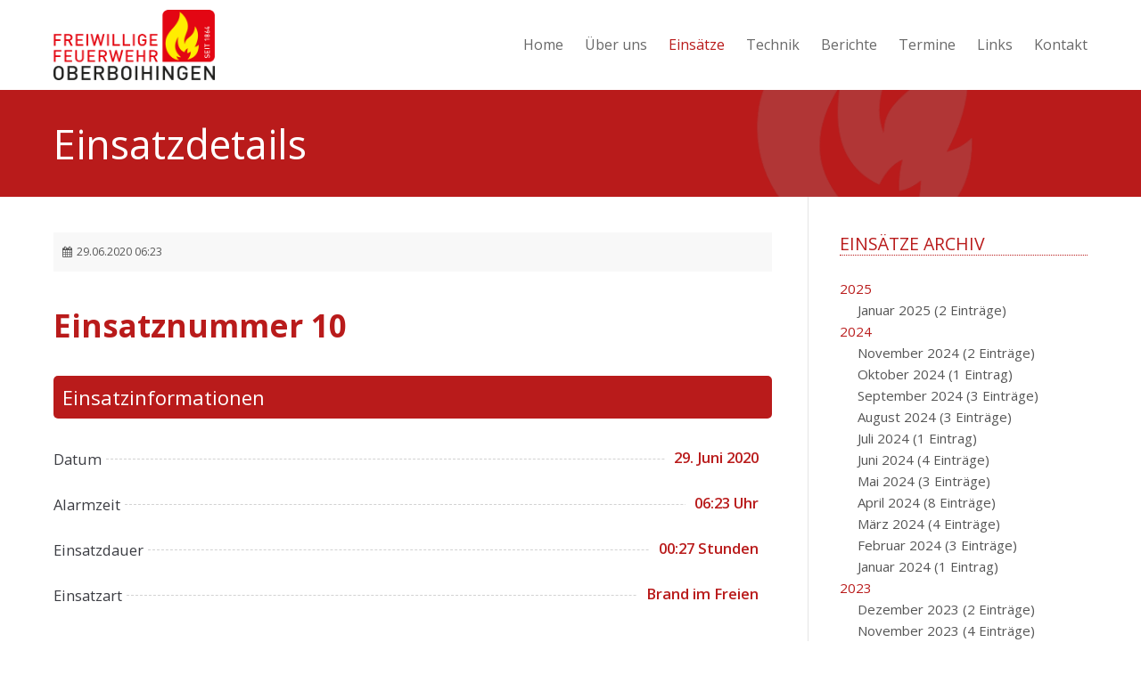

--- FILE ---
content_type: text/html; charset=UTF-8
request_url: https://www.feuerwehr-oberboihingen.de/einsaetze-reader/brand-970.html
body_size: 8605
content:
<!DOCTYPE html>
<html lang="de">
<head>
<meta charset="UTF-8">
<meta name="robots" content="index,follow">
<meta name="description" content="10">
<meta name="keywords" content="">
<meta name="generator" content="Contao Open Source CMS">
<meta name="viewport" content="height=device-height, width=device-width, initial-scale=1.0, minimum-scale=1.0, maximum-scale=1.0, user-scalable=no, target-densitydpi=device-dpi">
<title>Brand - Freiwillige Feuerwehr Oberboihingen</title>
<base href="https://www.feuerwehr-oberboihingen.de/">
<link rel="shortcut icon" href="files/cto_layout/img/favicon.ico" type="image/x-icon">
<link rel="apple-touch-icon" href="files/cto_layout/img/apple-touch-icon.png">
<link rel="stylesheet" href="assets/css/grid.css,colorbox.min.css,tablesorter.min.css,swipe.min.css-a7cfd66b.css"><link rel="stylesheet" type="text/css" media="screen" href="assets/css/font-awesome.min.css,swiper.min.css,jquery.mmenu.all.css,animate...-01f6be73.css">
<!-- for better page speed remove this lines (start)-->
<link rel="stylesheet" type="text/css" href="files/cto_layout/css/font-awesome.min.css">
<link rel="stylesheet" type="text/css" href="files/cto_layout/css/framework.css">
<link rel="stylesheet" type="text/css" href="files/cto_layout/css/customelements.css">
<link rel="stylesheet" type="text/css" href="files/cto_layout/css/customcatalog.css">
<link rel="stylesheet" type="text/css" href="files/cto_layout/css/styles.css">
<!-- for better page speed remove this lines (end)-->
<!-- pct_themer module (start)-->
<link id="layout_css" rel="stylesheet" title="theme_css_session" type="text/css" href="files/cto_layout/themedesigner/css/29_1639576326.css">
<!-- pct_themer module (end)-->
<link rel="stylesheet" type="text/css" href="files/cto_layout/css/customize.css">
<link rel="stylesheet" type="text/css" href="files/cto_layout/css/print.css" media="print">
<!-- custom scripts -->
<script src="files/cto_layout/scripts/customize.js"></script>
<script src="assets/js/jquery.min.js,colorbox.min.js,swipe.min.js-0cb9152a.js"></script><link rel="stylesheet" href="https://fonts.googleapis.com/css?family=Open+Sans:300,400,600,700%7CMontserrat">
</head>
<body class="mac chrome blink ch131 content_page sidebar right themedesigner_active themedesigner_hidden" itemscope itemtype="http://schema.org/WebPage">

<div class="body_top"><div id="offcanvas-top">
	<div class="offcanvas-top-inside">
		<!--
INSTRUCTIONS:
Create a hidden page with the following articles and fill that with your content.
Article alias: 
- offcanvas-col1
- offcanvas-col2
- offcanvas-col3
- offcanvas-col4
-->
<div class="autogrid_wrapper block">
<div class="autogrid one_fourth block"></div>
<div class="autogrid one_fourth block"></div>
<div class="autogrid one_fourth block"></div>
<div class="autogrid one_fourth block"></div>
</div>	</div>
</div></div>
<!--[if lt IE 9]><p id="chromeframe">You are using an outdated browser. <a href="http://browsehappy.com/">Upgrade your browser today</a> or <a href="http://www.google.com/chromeframe/?redirect=true">install Google Chrome Frame</a> to better experience this site.</p><![endif]-->
<div>


	<div id="contentwrapper">
		<div id="fix-wrapper">
		<div id="top-wrapper">
			
												<header id="header" class="header original" itemscope itemtype="http://schema.org/WPHeader">
						<div class="inside">
							
<div class="logo"><a href="./"></a></div>
<a id="nav-open-btn" title="Open mobile navigation">&nbsp;</a>
<!-- indexer::stop -->
<nav class="mod_navigation mainmenu block" itemscope itemtype="http://schema.org/SiteNavigationElement">

  
     
<ul class="vlist level_1">
        
    	
	
		
	    
    	
	<li class="mlist first ">
	 
			<a href="" title="Startseite" class="a-level_1 first"><span>Home</span></a>
					
          	</li>
	

	
         
    	
	
	<li class="float_left floatbox sibling"><ol class="inner">
		
	    
    	
	<li class="mlist float_left ">
	 
			<a href="ueber-uns.html" title="Über uns" class="a-level_1 float_left"><span>Über uns</span></a>
					
          	</li>
	
</ol></li>

	
         
    	
	
		
	    
    	
	<li class="mlist trail ">
	 
			<a href="einsaetze.html" title="Einsätze" class="a-level_1 trail"><span>Einsätze</span></a>
					
          	</li>
	

	
         
    	
	
		
	<li class="float_right floatbox sibling"><ol class="inner">
	    
    	
	<li class="mlist submenu float_right ">
	 
			<a href="technik.html" title="Technik" class="a-level_1 submenu float_right"><span>Technik</span></a>
					
             
<ul class="vlist level_2">
        
    	
	
		
	    
    	
	<li class="mlist first ">
	 
			<a href="feuerwehrhaus.html" title="Feuerwehrhaus" class="a-level_2 first"><span>Feuerwehrhaus</span></a>
					
          	</li>
	

	
         
    	
	
		
	    
    	
	<li class="mlist submenu ">
	 
			<a href="fahrzeuge.html" title="Fahrzeuge" class="a-level_2 submenu"><span>Fahrzeuge</span></a>
					
             
<ul class="vlist level_3">
        
    	
	
		
	    
    	
	<li class="mlist first ">
	 
			<a href="mtw.html" title="MTW" class="a-level_3 first"><span>MTW</span></a>
					
          	</li>
	

	
         
    	
	
		
	    
    	
	<li class="mlist ">
	 
			<a href="hlf.html" title="HLF" class="a-level_3"><span>HLF</span></a>
					
          	</li>
	

	
         
    	
	
		
	    
    	
	<li class="mlist ">
	 
			<a href="lf.html" title="LF" class="a-level_3"><span>LF</span></a>
					
          	</li>
	

	
         
    	
	
		
	    
    	
	<li class="mlist last ">
	 
			<a href="gw.html" title="GW" class="a-level_3 last"><span>GW</span></a>
					
          	</li>
	

	
     </ul>	</li>
	

	
         
    	
	
		
	    
    	
	<li class="mlist submenu last ">
	 
			<a href="sonstiges.html" title="Sonstiges" class="a-level_2 submenu last"><span>Sonstiges</span></a>
					
             
<ul class="vlist level_3">
        
    	
	
		
	    
    	
	<li class="mlist first last ">
	 
			<a href="RC.html" title="RC" class="a-level_3 first last"><span>RC</span></a>
					
          	</li>
	

	
     </ul>	</li>
	

	
     </ul>	</li>
	

</ol></li>
	
         
    	
	
		
	    
    	
	<li class="mlist ">
	 
			<a href="berichte.html" title="Berichte" class="a-level_1"><span>Berichte</span></a>
					
          	</li>
	

	
         
    	
	
		
	    
    	
	<li class="mlist ">
	 
			<a href="termine.html" title="Termine" class="a-level_1"><span>Termine</span></a>
					
          	</li>
	

	
         
    	
	
		
	    
    	
	<li class="mlist ">
	 
			<a href="links.html" title="Links" class="a-level_1"><span>Links</span></a>
					
          	</li>
	

	
         
    	
	
		
	    
    	
	<li class="mlist last ">
	 
			<a href="kontakt.html" title="Kontakt" class="a-level_1 last"><span>Kontakt</span></a>
					
          	</li>
	

	
     </ul>
</nav>
<!-- indexer::continue -->

<div class="smartmenu">
	<div class="smartmenu-trigger"><span class="line"></span></div>
</div>						<div class="clear"></div>
						</div>
					</header>
					<div class="clear"></div>
									</div>
		</div>

					<div id="slider">
				<div class="inside">
					


<div class="mod_article article_7860 block " id="article-7860" >

<div class="container">
  
      <script>
/* <![CDATA[ */

function oversize_55575() {
	
	var contentHeight_55575 = jQuery('.ce_bgimage_55575 .ce_bgimage-inside').height();
	var availableHeight = jQuery(window).height() - 100;
	
	if (contentHeight_55575 > availableHeight)
	{
		jQuery('.ce_bgimage_55575').addClass('oversize');

	} else {
		jQuery('.ce_bgimage_55575').removeClass('oversize');
	}
};	
	
jQuery(document).ready(function(){
	oversize_55575();
});

jQuery(window).on("resize", function(){ 
	oversize_55575();
});
/* ]]> */
</script>
<div class="ce_bgimage block ce_bgimage_55575 boxed-content img-as-bg bg-accent vertical_centered bg_center_center max_width_full" style=" height:120px;">
<div class="ce_bgimage-image" style="background-image: url(files/cto_layout/Feuerwehr_Oberboihingen/parallax-images/flamme-para.png);"></div>
	<div class="ce_bgimage-outer">
			<div class="ce_bgimage-inside contentwrap pt-xxs pb-xxs">
			<div class="ce_text_extented block align-left color-white font_no_serif font-size-l font-style-default lh-default font-weight-default mt-default mb-default mt-default-s mt-default-s"  style="">
	
<div  class="ce_textarea attribute textarea"><p>Einsatzdetails</p></div>
</div></div></div></div>  
  
</div>
</div>



				</div>
			</div>
		
									
<!-- indexer::stop -->
<div class="mod_breadcrumb block">

        
  <div class="mod_breadcrumb_inside">
<div class="pagetitle">Einsätze (reader)</div>
  <ul itemprop="breadcrumb" itemscope itemtype="http://schema.org/BreadcrumbList">
                <li class="first" itemscope itemtype="http://schema.org/ListItem" itemprop="itemListElement"><a href="./" title="Freiwillige Feuerwehr Oberboihingen" itemprop="item"><span itemprop="name">Feuerwehr Oberboihingen</span></a><meta itemprop="position" content="1"></li>
                        <li itemscope itemtype="http://schema.org/ListItem" itemprop="itemListElement"><a href="einsaetze.html" title="Einsätze" itemprop="item"><span itemprop="name">Einsätze</span></a><meta itemprop="position" content="2"></li>
                        <li class="active last" itemscope itemtype="http://schema.org/ListItem" itemprop="itemListElement">Einsätze (reader)</li>
            </ul>
</div>

</div>
<!-- indexer::continue -->
					
					<div id="wrapper">
				<div id="container">

											<section id="main" itemscope itemtype="http://schema.org/WebPageElement" itemprop="mainContentOfPage">
							<div class="inside">
								


<div class="mod_article article_7859 block " id="article-7859" >

<div class="container">
  
      
<div class="mod_newsreader block">

        
  
  <div class="newsreader blockfeatured pct-edit__tl_news-970_0" itemscope itemtype="http://schema.org/Article">


<div class="info"><div class="date" itemprop="datePublished">29.06.2020 06:23</div></div>

<div class="ce_text_extented fa-alph block align-left color-accent font_no_serif font-size-m font-style-default lh-default font-weight-default mt-default mb-xs mt-default-s mt-default-s"  style="">
	
<div  class="ce_textarea attribute textarea"><p>Einsatznummer 10</p></div>
</div>
<h3 class="ce_headline back-red">
  Einsatzinformationen</h3>
<div class="ce_einsatzdetails block mt-default mb-default mt-default-s mt-default-s" >
			
		<div class="item">
		<div class="item-inside">
						<div class="item-content">
				<h4>Datum</h4>
				<span class="price color-accent">29. Juni 2020</span>
			</div>
					</div>
	</div>
		<div class="item">
		<div class="item-inside">
						<div class="item-content">
				<h4>Alarmzeit</h4>
				<span class="price color-accent">06:23 Uhr</span>
			</div>
					</div>
	</div>
		<div class="item">
		<div class="item-inside">
						<div class="item-content">
				<h4>Einsatzdauer</h4>
				<span class="price color-accent">00:27 Stunden</span>
			</div>
					</div>
	</div>
		<div class="item">
		<div class="item-inside">
						<div class="item-content">
				<h4>Einsatzart</h4>
				<span class="price color-accent">Brand im Freien</span>
			</div>
					</div>
	</div>
			
</div>
<h3 class="ce_headline back-red mt-xs">
  Eingesetzte Feuerwehrkräfte und Fahrzeuge</h3>
<div class="ce_einsatzdetails block mt-default mb-default mt-default-s mt-default-s" >
			
		<div class="item">
		<div class="item-inside">
						<div class="item-content">
				<h4>Feuerwehr Oberboihingen</h4>
				<span class="price color-accent">11 Feuerwehrangehörige</span>
			</div>
			<div class="subline">LF 16/12, MTW</div>		</div>
	</div>
			
</div>
<h3 class="ce_headline back-red mt-xs">
  Einsatzbericht</h3>

<div class="ce_text block">

            <h3>Lage</h3>
      
  
      <p>Gemeldet war eine Rauchentwicklung an der Nürtinger Straße, im Bereich von Gebäude Nr. 15.</p>
<p>&nbsp;</p>  
  
  

</div>

<div class="ce_text block">

            <h3>Maßnahmen</h3>
      
  
      <p>Bei Eintreffen der Einsatzkräfte vor Ort war keinerlei Rauchentwicklung erkennbar. Es wurde die Umgebung der angegebenen Adresse zusätzlich erkundet. Hierbei konnten keine Anzeichen für ein Feuer oder eine Rauchentwicklung festgestellt werden.</p>
<p>Die Feuerwehr rückte ohne weitere Tätigkeit wieder ein.</p>
<p>&nbsp;</p>  
  
  

</div>

      <!-- indexer::stop -->
    <p class="back"><a href="javascript:history.go(-1)" title="Zurück">Zurück</a></p>
    <!-- indexer::continue -->
  
  

</div>
  
  
</div>
</div>



							</div>
						</section>
					
																
																		<aside id="right">
								<div class="inside">
									


<div class="mod_article article_7883 block " id="article-7883" >

<div class="container">
  
      
<!-- indexer::stop -->
<div class="mod_newsmenu block">

            <h1>Einsätze Archiv</h1>
      
  
      <ul class="level_1">
              <li class="year submenu">
                      <a href="einsaetze-liste.html?year=2025">2025</a>
                    <ul class="level_2">
                                          <li class="first last"><a href="einsaetze-liste.html?month=202501" title="Januar 2025 (2 Einträge)">Januar 2025 (2 Einträge)</a></li>
                                    </ul>
        </li>
              <li class="year submenu">
                      <a href="einsaetze-liste.html?year=2024">2024</a>
                    <ul class="level_2">
                                          <li class="first"><a href="einsaetze-liste.html?month=202411" title="November 2024 (2 Einträge)">November 2024 (2 Einträge)</a></li>
                                                        <li><a href="einsaetze-liste.html?month=202410" title="Oktober 2024 (1 Eintrag)">Oktober 2024 (1 Eintrag)</a></li>
                                                        <li><a href="einsaetze-liste.html?month=202409" title="September 2024 (3 Einträge)">September 2024 (3 Einträge)</a></li>
                                                        <li><a href="einsaetze-liste.html?month=202408" title="August 2024 (3 Einträge)">August 2024 (3 Einträge)</a></li>
                                                        <li><a href="einsaetze-liste.html?month=202407" title="Juli 2024 (1 Eintrag)">Juli 2024 (1 Eintrag)</a></li>
                                                        <li><a href="einsaetze-liste.html?month=202406" title="Juni 2024 (4 Einträge)">Juni 2024 (4 Einträge)</a></li>
                                                        <li><a href="einsaetze-liste.html?month=202405" title="Mai 2024 (3 Einträge)">Mai 2024 (3 Einträge)</a></li>
                                                        <li><a href="einsaetze-liste.html?month=202404" title="April 2024 (8 Einträge)">April 2024 (8 Einträge)</a></li>
                                                        <li><a href="einsaetze-liste.html?month=202403" title="März 2024 (4 Einträge)">März 2024 (4 Einträge)</a></li>
                                                        <li><a href="einsaetze-liste.html?month=202402" title="Februar 2024 (3 Einträge)">Februar 2024 (3 Einträge)</a></li>
                                                        <li class="last"><a href="einsaetze-liste.html?month=202401" title="Januar 2024 (1 Eintrag)">Januar 2024 (1 Eintrag)</a></li>
                                    </ul>
        </li>
              <li class="year submenu">
                      <a href="einsaetze-liste.html?year=2023">2023</a>
                    <ul class="level_2">
                                          <li class="first"><a href="einsaetze-liste.html?month=202312" title="Dezember 2023 (2 Einträge)">Dezember 2023 (2 Einträge)</a></li>
                                                        <li><a href="einsaetze-liste.html?month=202311" title="November 2023 (4 Einträge)">November 2023 (4 Einträge)</a></li>
                                                        <li><a href="einsaetze-liste.html?month=202310" title="Oktober 2023 (2 Einträge)">Oktober 2023 (2 Einträge)</a></li>
                                                        <li><a href="einsaetze-liste.html?month=202309" title="September 2023 (3 Einträge)">September 2023 (3 Einträge)</a></li>
                                                        <li><a href="einsaetze-liste.html?month=202308" title="August 2023 (5 Einträge)">August 2023 (5 Einträge)</a></li>
                                                        <li><a href="einsaetze-liste.html?month=202307" title="Juli 2023 (7 Einträge)">Juli 2023 (7 Einträge)</a></li>
                                                        <li><a href="einsaetze-liste.html?month=202306" title="Juni 2023 (2 Einträge)">Juni 2023 (2 Einträge)</a></li>
                                                        <li><a href="einsaetze-liste.html?month=202305" title="Mai 2023 (2 Einträge)">Mai 2023 (2 Einträge)</a></li>
                                                        <li><a href="einsaetze-liste.html?month=202304" title="April 2023 (1 Eintrag)">April 2023 (1 Eintrag)</a></li>
                                                        <li><a href="einsaetze-liste.html?month=202303" title="März 2023 (1 Eintrag)">März 2023 (1 Eintrag)</a></li>
                                                        <li><a href="einsaetze-liste.html?month=202302" title="Februar 2023 (2 Einträge)">Februar 2023 (2 Einträge)</a></li>
                                                        <li class="last"><a href="einsaetze-liste.html?month=202301" title="Januar 2023 (6 Einträge)">Januar 2023 (6 Einträge)</a></li>
                                    </ul>
        </li>
              <li class="year submenu">
                      <a href="einsaetze-liste.html?year=2022">2022</a>
                    <ul class="level_2">
                                          <li class="first"><a href="einsaetze-liste.html?month=202212" title="Dezember 2022 (2 Einträge)">Dezember 2022 (2 Einträge)</a></li>
                                                        <li><a href="einsaetze-liste.html?month=202211" title="November 2022 (8 Einträge)">November 2022 (8 Einträge)</a></li>
                                                        <li><a href="einsaetze-liste.html?month=202209" title="September 2022 (1 Eintrag)">September 2022 (1 Eintrag)</a></li>
                                                        <li><a href="einsaetze-liste.html?month=202208" title="August 2022 (5 Einträge)">August 2022 (5 Einträge)</a></li>
                                                        <li><a href="einsaetze-liste.html?month=202207" title="Juli 2022 (2 Einträge)">Juli 2022 (2 Einträge)</a></li>
                                                        <li><a href="einsaetze-liste.html?month=202206" title="Juni 2022 (4 Einträge)">Juni 2022 (4 Einträge)</a></li>
                                                        <li><a href="einsaetze-liste.html?month=202204" title="April 2022 (2 Einträge)">April 2022 (2 Einträge)</a></li>
                                                        <li><a href="einsaetze-liste.html?month=202203" title="März 2022 (2 Einträge)">März 2022 (2 Einträge)</a></li>
                                                        <li><a href="einsaetze-liste.html?month=202202" title="Februar 2022 (2 Einträge)">Februar 2022 (2 Einträge)</a></li>
                                                        <li class="last"><a href="einsaetze-liste.html?month=202201" title="Januar 2022 (2 Einträge)">Januar 2022 (2 Einträge)</a></li>
                                    </ul>
        </li>
              <li class="year submenu">
                      <a href="einsaetze-liste.html?year=2021">2021</a>
                    <ul class="level_2">
                                          <li class="first"><a href="einsaetze-liste.html?month=202112" title="Dezember 2021 (1 Eintrag)">Dezember 2021 (1 Eintrag)</a></li>
                                                        <li><a href="einsaetze-liste.html?month=202111" title="November 2021 (5 Einträge)">November 2021 (5 Einträge)</a></li>
                                                        <li><a href="einsaetze-liste.html?month=202110" title="Oktober 2021 (5 Einträge)">Oktober 2021 (5 Einträge)</a></li>
                                                        <li><a href="einsaetze-liste.html?month=202109" title="September 2021 (4 Einträge)">September 2021 (4 Einträge)</a></li>
                                                        <li><a href="einsaetze-liste.html?month=202108" title="August 2021 (1 Eintrag)">August 2021 (1 Eintrag)</a></li>
                                                        <li><a href="einsaetze-liste.html?month=202107" title="Juli 2021 (1 Eintrag)">Juli 2021 (1 Eintrag)</a></li>
                                                        <li><a href="einsaetze-liste.html?month=202106" title="Juni 2021 (9 Einträge)">Juni 2021 (9 Einträge)</a></li>
                                                        <li><a href="einsaetze-liste.html?month=202105" title="Mai 2021 (1 Eintrag)">Mai 2021 (1 Eintrag)</a></li>
                                                        <li><a href="einsaetze-liste.html?month=202104" title="April 2021 (2 Einträge)">April 2021 (2 Einträge)</a></li>
                                                        <li><a href="einsaetze-liste.html?month=202103" title="März 2021 (2 Einträge)">März 2021 (2 Einträge)</a></li>
                                                        <li><a href="einsaetze-liste.html?month=202102" title="Februar 2021 (3 Einträge)">Februar 2021 (3 Einträge)</a></li>
                                                        <li class="last"><a href="einsaetze-liste.html?month=202101" title="Januar 2021 (1 Eintrag)">Januar 2021 (1 Eintrag)</a></li>
                                    </ul>
        </li>
              <li class="year submenu">
                      <a href="einsaetze-liste.html?year=2020">2020</a>
                    <ul class="level_2">
                                          <li class="first"><a href="einsaetze-liste.html?month=202012" title="Dezember 2020 (3 Einträge)">Dezember 2020 (3 Einträge)</a></li>
                                                        <li><a href="einsaetze-liste.html?month=202011" title="November 2020 (1 Eintrag)">November 2020 (1 Eintrag)</a></li>
                                                        <li><a href="einsaetze-liste.html?month=202010" title="Oktober 2020 (3 Einträge)">Oktober 2020 (3 Einträge)</a></li>
                                                        <li><a href="einsaetze-liste.html?month=202009" title="September 2020 (1 Eintrag)">September 2020 (1 Eintrag)</a></li>
                                                        <li><a href="einsaetze-liste.html?month=202008" title="August 2020 (3 Einträge)">August 2020 (3 Einträge)</a></li>
                                                        <li><a href="einsaetze-liste.html?month=202006" title="Juni 2020 (2 Einträge)">Juni 2020 (2 Einträge)</a></li>
                                                        <li><a href="einsaetze-liste.html?month=202004" title="April 2020 (1 Eintrag)">April 2020 (1 Eintrag)</a></li>
                                                        <li><a href="einsaetze-liste.html?month=202002" title="Februar 2020 (5 Einträge)">Februar 2020 (5 Einträge)</a></li>
                                                        <li class="last"><a href="einsaetze-liste.html?month=202001" title="Januar 2020 (2 Einträge)">Januar 2020 (2 Einträge)</a></li>
                                    </ul>
        </li>
              <li class="year submenu">
                      <a href="einsaetze-liste.html?year=2019">2019</a>
                    <ul class="level_2">
                                          <li class="first"><a href="einsaetze-liste.html?month=201912" title="Dezember 2019 (4 Einträge)">Dezember 2019 (4 Einträge)</a></li>
                                                        <li><a href="einsaetze-liste.html?month=201911" title="November 2019 (1 Eintrag)">November 2019 (1 Eintrag)</a></li>
                                                        <li><a href="einsaetze-liste.html?month=201910" title="Oktober 2019 (1 Eintrag)">Oktober 2019 (1 Eintrag)</a></li>
                                                        <li><a href="einsaetze-liste.html?month=201909" title="September 2019 (3 Einträge)">September 2019 (3 Einträge)</a></li>
                                                        <li><a href="einsaetze-liste.html?month=201908" title="August 2019 (4 Einträge)">August 2019 (4 Einträge)</a></li>
                                                        <li><a href="einsaetze-liste.html?month=201907" title="Juli 2019 (3 Einträge)">Juli 2019 (3 Einträge)</a></li>
                                                        <li><a href="einsaetze-liste.html?month=201906" title="Juni 2019 (3 Einträge)">Juni 2019 (3 Einträge)</a></li>
                                                        <li><a href="einsaetze-liste.html?month=201904" title="April 2019 (2 Einträge)">April 2019 (2 Einträge)</a></li>
                                                        <li><a href="einsaetze-liste.html?month=201903" title="März 2019 (3 Einträge)">März 2019 (3 Einträge)</a></li>
                                                        <li class="last"><a href="einsaetze-liste.html?month=201901" title="Januar 2019 (2 Einträge)">Januar 2019 (2 Einträge)</a></li>
                                    </ul>
        </li>
              <li class="year submenu">
                      <a href="einsaetze-liste.html?year=2018">2018</a>
                    <ul class="level_2">
                                          <li class="first"><a href="einsaetze-liste.html?month=201812" title="Dezember 2018 (2 Einträge)">Dezember 2018 (2 Einträge)</a></li>
                                                        <li><a href="einsaetze-liste.html?month=201811" title="November 2018 (3 Einträge)">November 2018 (3 Einträge)</a></li>
                                                        <li><a href="einsaetze-liste.html?month=201810" title="Oktober 2018 (3 Einträge)">Oktober 2018 (3 Einträge)</a></li>
                                                        <li><a href="einsaetze-liste.html?month=201809" title="September 2018 (2 Einträge)">September 2018 (2 Einträge)</a></li>
                                                        <li><a href="einsaetze-liste.html?month=201807" title="Juli 2018 (2 Einträge)">Juli 2018 (2 Einträge)</a></li>
                                                        <li><a href="einsaetze-liste.html?month=201806" title="Juni 2018 (3 Einträge)">Juni 2018 (3 Einträge)</a></li>
                                                        <li><a href="einsaetze-liste.html?month=201805" title="Mai 2018 (2 Einträge)">Mai 2018 (2 Einträge)</a></li>
                                                        <li><a href="einsaetze-liste.html?month=201804" title="April 2018 (3 Einträge)">April 2018 (3 Einträge)</a></li>
                                                        <li><a href="einsaetze-liste.html?month=201802" title="Februar 2018 (5 Einträge)">Februar 2018 (5 Einträge)</a></li>
                                                        <li class="last"><a href="einsaetze-liste.html?month=201801" title="Januar 2018 (2 Einträge)">Januar 2018 (2 Einträge)</a></li>
                                    </ul>
        </li>
              <li class="year submenu">
                      <a href="einsaetze-liste.html?year=2017">2017</a>
                    <ul class="level_2">
                                          <li class="first"><a href="einsaetze-liste.html?month=201712" title="Dezember 2017 (2 Einträge)">Dezember 2017 (2 Einträge)</a></li>
                                                        <li><a href="einsaetze-liste.html?month=201711" title="November 2017 (2 Einträge)">November 2017 (2 Einträge)</a></li>
                                                        <li><a href="einsaetze-liste.html?month=201709" title="September 2017 (2 Einträge)">September 2017 (2 Einträge)</a></li>
                                                        <li><a href="einsaetze-liste.html?month=201707" title="Juli 2017 (2 Einträge)">Juli 2017 (2 Einträge)</a></li>
                                                        <li><a href="einsaetze-liste.html?month=201706" title="Juni 2017 (2 Einträge)">Juni 2017 (2 Einträge)</a></li>
                                                        <li><a href="einsaetze-liste.html?month=201705" title="Mai 2017 (2 Einträge)">Mai 2017 (2 Einträge)</a></li>
                                                        <li><a href="einsaetze-liste.html?month=201704" title="April 2017 (2 Einträge)">April 2017 (2 Einträge)</a></li>
                                                        <li><a href="einsaetze-liste.html?month=201703" title="März 2017 (1 Eintrag)">März 2017 (1 Eintrag)</a></li>
                                                        <li><a href="einsaetze-liste.html?month=201702" title="Februar 2017 (2 Einträge)">Februar 2017 (2 Einträge)</a></li>
                                                        <li class="last"><a href="einsaetze-liste.html?month=201701" title="Januar 2017 (4 Einträge)">Januar 2017 (4 Einträge)</a></li>
                                    </ul>
        </li>
              <li class="year submenu">
                      <a href="einsaetze-liste.html?year=2016">2016</a>
                    <ul class="level_2">
                                          <li class="first"><a href="einsaetze-liste.html?month=201611" title="November 2016 (1 Eintrag)">November 2016 (1 Eintrag)</a></li>
                                                        <li><a href="einsaetze-liste.html?month=201610" title="Oktober 2016 (2 Einträge)">Oktober 2016 (2 Einträge)</a></li>
                                                        <li><a href="einsaetze-liste.html?month=201609" title="September 2016 (3 Einträge)">September 2016 (3 Einträge)</a></li>
                                                        <li><a href="einsaetze-liste.html?month=201608" title="August 2016 (2 Einträge)">August 2016 (2 Einträge)</a></li>
                                                        <li><a href="einsaetze-liste.html?month=201607" title="Juli 2016 (2 Einträge)">Juli 2016 (2 Einträge)</a></li>
                                                        <li><a href="einsaetze-liste.html?month=201606" title="Juni 2016 (2 Einträge)">Juni 2016 (2 Einträge)</a></li>
                                                        <li><a href="einsaetze-liste.html?month=201605" title="Mai 2016 (3 Einträge)">Mai 2016 (3 Einträge)</a></li>
                                                        <li><a href="einsaetze-liste.html?month=201604" title="April 2016 (3 Einträge)">April 2016 (3 Einträge)</a></li>
                                                        <li><a href="einsaetze-liste.html?month=201603" title="März 2016 (1 Eintrag)">März 2016 (1 Eintrag)</a></li>
                                                        <li><a href="einsaetze-liste.html?month=201602" title="Februar 2016 (2 Einträge)">Februar 2016 (2 Einträge)</a></li>
                                                        <li class="last"><a href="einsaetze-liste.html?month=201601" title="Januar 2016 (1 Eintrag)">Januar 2016 (1 Eintrag)</a></li>
                                    </ul>
        </li>
              <li class="year submenu">
                      <a href="einsaetze-liste.html?year=2015">2015</a>
                    <ul class="level_2">
                                          <li class="first"><a href="einsaetze-liste.html?month=201512" title="Dezember 2015 (1 Eintrag)">Dezember 2015 (1 Eintrag)</a></li>
                                                        <li><a href="einsaetze-liste.html?month=201510" title="Oktober 2015 (5 Einträge)">Oktober 2015 (5 Einträge)</a></li>
                                                        <li><a href="einsaetze-liste.html?month=201509" title="September 2015 (2 Einträge)">September 2015 (2 Einträge)</a></li>
                                                        <li><a href="einsaetze-liste.html?month=201508" title="August 2015 (3 Einträge)">August 2015 (3 Einträge)</a></li>
                                                        <li><a href="einsaetze-liste.html?month=201507" title="Juli 2015 (1 Eintrag)">Juli 2015 (1 Eintrag)</a></li>
                                                        <li><a href="einsaetze-liste.html?month=201506" title="Juni 2015 (2 Einträge)">Juni 2015 (2 Einträge)</a></li>
                                                        <li><a href="einsaetze-liste.html?month=201505" title="Mai 2015 (1 Eintrag)">Mai 2015 (1 Eintrag)</a></li>
                                                        <li><a href="einsaetze-liste.html?month=201504" title="April 2015 (3 Einträge)">April 2015 (3 Einträge)</a></li>
                                                        <li><a href="einsaetze-liste.html?month=201503" title="März 2015 (3 Einträge)">März 2015 (3 Einträge)</a></li>
                                                        <li class="last"><a href="einsaetze-liste.html?month=201501" title="Januar 2015 (2 Einträge)">Januar 2015 (2 Einträge)</a></li>
                                    </ul>
        </li>
              <li class="year submenu">
                      <a href="einsaetze-liste.html?year=2014">2014</a>
                    <ul class="level_2">
                                          <li class="first"><a href="einsaetze-liste.html?month=201412" title="Dezember 2014 (3 Einträge)">Dezember 2014 (3 Einträge)</a></li>
                                                        <li><a href="einsaetze-liste.html?month=201411" title="November 2014 (3 Einträge)">November 2014 (3 Einträge)</a></li>
                                                        <li><a href="einsaetze-liste.html?month=201409" title="September 2014 (1 Eintrag)">September 2014 (1 Eintrag)</a></li>
                                                        <li><a href="einsaetze-liste.html?month=201408" title="August 2014 (2 Einträge)">August 2014 (2 Einträge)</a></li>
                                                        <li><a href="einsaetze-liste.html?month=201407" title="Juli 2014 (6 Einträge)">Juli 2014 (6 Einträge)</a></li>
                                                        <li><a href="einsaetze-liste.html?month=201406" title="Juni 2014 (6 Einträge)">Juni 2014 (6 Einträge)</a></li>
                                                        <li><a href="einsaetze-liste.html?month=201405" title="Mai 2014 (3 Einträge)">Mai 2014 (3 Einträge)</a></li>
                                                        <li><a href="einsaetze-liste.html?month=201404" title="April 2014 (2 Einträge)">April 2014 (2 Einträge)</a></li>
                                                        <li><a href="einsaetze-liste.html?month=201403" title="März 2014 (1 Eintrag)">März 2014 (1 Eintrag)</a></li>
                                                        <li class="last"><a href="einsaetze-liste.html?month=201401" title="Januar 2014 (1 Eintrag)">Januar 2014 (1 Eintrag)</a></li>
                                    </ul>
        </li>
          </ul>
  

</div>
<!-- indexer::continue -->
  
  
</div>
</div>



								</div>
							</aside>
											
				</div>
			</div>
		
									<footer id="footer" itemscope itemtype="http://schema.org/WPFooter">
					<div class="inside">
						
<div class="autogrid_wrapper block">
<div class="autogrid one_fourth footer-col1 block"><div class="ce_text block">

            <h4>Konatktdaten</h4>
      
  
      <p><strong>Freiwillige Feuerwehr Oberboihingen<br>Feuerwehrhaus</strong><br>Max-Eyth-Straße 2<br>72644 Oberboihingen</p>  
  
  

</div>
<div class="ce_iconbox block version3 xsmall mt-default mb-default mt-default-s mt-default-s">
	<div class="ce_iconbox_outside" style="">
		<div class="ce_iconbox_inside">
			
						
						
							<i class="fa-phone fa"></i>
						
						
						<div class="ce_iconbox_cwrapper">
									
							<div class="content"><p>+49 (0)7022 - 90 477 - 0</p></div>
						
						
						</div>
					</div>
	</div>
</div><div class="ce_iconbox block version3 xsmall mt-default mb-default mt-default-s mt-default-s">
	<div class="ce_iconbox_outside" style="">
		<div class="ce_iconbox_inside">
			
						
						
							<i class="fa-print fa"></i>
						
						
						<div class="ce_iconbox_cwrapper">
									
							<div class="content"><p>+49 (0)7022 - 90 477 - 22</p></div>
						
						
						</div>
					</div>
	</div>
</div><div class="ce_iconbox block version3 xsmall mt-default mb-default mt-default-s mt-default-s">
	<div class="ce_iconbox_outside" style="">
		<div class="ce_iconbox_inside">
			
						
						
							<i class="fa-envelope-o fa"></i>
						
						
						<div class="ce_iconbox_cwrapper">
									
							<div class="content"><p><a href="&#109;&#97;&#105;&#108;&#116;&#111;&#58;&#105;&#x6E;&#102;&#x6F;&#64;&#x66;&#101;&#x75;&#101;&#x72;&#119;&#x65;&#104;&#x72;&#45;&#x6F;&#98;&#x65;&#114;&#x62;&#111;&#x69;&#104;&#x69;&#110;&#x67;&#101;&#x6E;&#46;&#x64;&#101;" class="email">&#105;&#x6E;&#102;&#x6F;&#64;&#x66;&#101;&#x75;&#101;&#x72;&#119;&#x65;&#104;&#x72;&#45;&#x6F;&#98;&#x65;&#114;&#x62;&#111;&#x69;&#104;&#x69;&#110;&#x67;&#101;&#x6E;&#46;&#x64;&#101;</a></p></div>
						
						
						</div>
					</div>
	</div>
</div>  


</div>
<div class="autogrid one_fourth footer-col2 block"><div class="ce_text block">

            <h4>Postanschrift</h4>
      
  
      <p>Gemeinde Oberboihingen <br>Freiwillige Feuerwehr <br>Rathausgasse 3 <br>72644 Oberboihingen</p>  
  
  

</div>
  


</div>
<div class="autogrid one_fourth footer-col3 block"><div class="ce_text block">

            <h4>Quicklinks</h4>
      
  
      <ul>
<li><a href="termine.html">Termine</a></li>
<li><a href="berichte.html">Berichte</a></li>
<li><a href="einsaetze-ueberblick.html">Einsätze</a></li>
</ul>  
  
  

</div>
  


</div>
<div class="autogrid one_fourth footer-col4 block"><div class="ce_text block">

            <h4>Wissenswertes</h4>
      
  
      <ul>
<li><a href="mitglied-werden.html">Mitglied werden</a></li>
<li><a href="links.html">Links</a></li>
<li><a href="kontakt.html">Kontakt</a></li>
</ul>  
  
  

</div>
  


</div>
</div>						<a href="einsaetze-reader/brand-970.html#contentwrapper" class="totop"></a>
					</div>
				</footer>
					
									<div id="bottom">
					<div class="inside">
						
<div class="left">Copyright © 2026 Freiwillige Feuerwehr Oberboihingen</div>
<div class="right"> <a href="impressum.html" title="Impressum">Impressum</a> <a href="datenschutz.html" title="Datenschutz">Datenschutz</a>
</div>					</div>
				</div>
					
	</div>

</div>

<div class="body_bottom"><!-- indexer::stop -->
<div class="smartmenu-content">
	<div class="mod_navigation">
		<div class="smartmenu-scrollable">
			<div class="smartmenu-table">
				<ul class="vlist level_1">
   
<li class="mlist first "><a href="" title="Startseite" class="a-level_1 first">Home</a></li>
   
<li class="mlist float_left "><a href="ueber-uns.html" title="Über uns" class="a-level_1 float_left">Über uns</a></li>
   
<li class="mlist trail "><a href="einsaetze.html" title="Einsätze" class="a-level_1 trail">Einsätze</a></li>
   
<li class="mlist submenu float_right "><a href="technik.html" title="Technik" class="a-level_1 submenu float_right">Technik</a><span class="subitems_trigger"></span><ul class="vlist level_2">
   
<li class="mlist first "><a href="feuerwehrhaus.html" title="Feuerwehrhaus" class="a-level_2 first">Feuerwehrhaus</a></li>
   
<li class="mlist submenu "><a href="fahrzeuge.html" title="Fahrzeuge" class="a-level_2 submenu">Fahrzeuge</a><span class="subitems_trigger"></span><ul class="vlist level_3">
   
<li class="mlist first "><a href="mtw.html" title="MTW" class="a-level_3 first">MTW</a></li>
   
<li class="mlist "><a href="hlf.html" title="HLF" class="a-level_3">HLF</a></li>
   
<li class="mlist "><a href="lf.html" title="LF" class="a-level_3">LF</a></li>
   
<li class="mlist last "><a href="gw.html" title="GW" class="a-level_3 last">GW</a></li>
</ul>


</li>
   
<li class="mlist submenu last "><a href="sonstiges.html" title="Sonstiges" class="a-level_2 submenu last">Sonstiges</a><span class="subitems_trigger"></span><ul class="vlist level_3">
   
<li class="mlist first last "><a href="RC.html" title="RC" class="a-level_3 first last">RC</a></li>
</ul>


</li>
</ul>


</li>
   
<li class="mlist "><a href="berichte.html" title="Berichte" class="a-level_1">Berichte</a></li>
   
<li class="mlist "><a href="termine.html" title="Termine" class="a-level_1">Termine</a></li>
   
<li class="mlist "><a href="links.html" title="Links" class="a-level_1">Links</a></li>
   
<li class="mlist last "><a href="kontakt.html" title="Kontakt" class="a-level_1 last">Kontakt</a></li>
</ul>


			</div>
		</div>
		<div class="smartmenu-close"></div>
	</div>
</div>
<!-- indexer::continue -->

<!-- indexer::stop -->
<div id="backtotop">
  <ul>
    <li><a id="toTop" href="#" onClick="return false">Back to Top</a></li>
  </ul>
</div>
<!-- indexer::continue -->
<!-- indexer::stop -->
<nav class="mod_navigation block" id="mobnav" itemscope itemtype="http://schema.org/SiteNavigationElement">

  
  <ul class="vlist level_1">
  
<li class="mlist first  regular"><a href="" title="Startseite" class="a-level_1 first regular"><i class="first"></i>Home</a></li>
  
<li class="mlist float_left  regular"><a href="ueber-uns.html" title="Über uns" class="a-level_1 float_left regular"><i class="float_left"></i>Über uns</a></li>
  
<li class="mlist trail  regular"><a href="einsaetze.html" title="Einsätze" class="a-level_1 trail regular"><i class="trail"></i>Einsätze</a></li>
  
<li class="mlist submenu float_right  regular"><a href="technik.html" title="Technik" class="a-level_1 submenu float_right regular"><i class="submenu float_right"></i>Technik</a><ul class="vlist level_2">
  
<li class="mlist first  regular"><a href="feuerwehrhaus.html" title="Feuerwehrhaus" class="a-level_2 first regular"><i class="first"></i>Feuerwehrhaus</a></li>
  
<li class="mlist submenu  regular"><a href="fahrzeuge.html" title="Fahrzeuge" class="a-level_2 submenu regular"><i class="submenu"></i>Fahrzeuge</a><ul class="vlist level_3">
  
<li class="mlist first  regular"><a href="mtw.html" title="MTW" class="a-level_3 first regular"><i class="first"></i>MTW</a></li>
  
<li class="mlist  regular"><a href="hlf.html" title="HLF" class="a-level_3 regular"><i class=""></i>HLF</a></li>
  
<li class="mlist  regular"><a href="lf.html" title="LF" class="a-level_3 regular"><i class=""></i>LF</a></li>
  
<li class="mlist last  regular"><a href="gw.html" title="GW" class="a-level_3 last regular"><i class="last"></i>GW</a></li>
</ul>


</li>
  
<li class="mlist submenu last  regular"><a href="sonstiges.html" title="Sonstiges" class="a-level_2 submenu last regular"><i class="submenu last"></i>Sonstiges</a><ul class="vlist level_3">
  
<li class="mlist first last  regular"><a href="RC.html" title="RC" class="a-level_3 first last regular"><i class="first last"></i>RC</a></li>
</ul>


</li>
</ul>


</li>
  
<li class="mlist  regular"><a href="berichte.html" title="Berichte" class="a-level_1 regular"><i class=""></i>Berichte</a></li>
  
<li class="mlist  regular"><a href="termine.html" title="Termine" class="a-level_1 regular"><i class=""></i>Termine</a></li>
  
<li class="mlist  regular"><a href="links.html" title="Links" class="a-level_1 regular"><i class=""></i>Links</a></li>
  
<li class="mlist last  regular"><a href="kontakt.html" title="Kontakt" class="a-level_1 last regular"><i class="last"></i>Kontakt</a></li>
</ul>



</nav>
<!-- indexer::continue -->
</div>

<script>jQuery.noConflict();</script>

<script src="assets/jquery-ui/js/jquery-ui.min.js?v=1.13.2"></script>
<script>
  jQuery(function($) {
    $(document).accordion({
      // Put custom options here
      heightStyle: 'content',
      header: '.toggler',
      collapsible: true,
      create: function(event, ui) {
        ui.header.addClass('active');
        $('.toggler').attr('tabindex', 0);
      },
      activate: function(event, ui) {
        ui.newHeader.addClass('active');
        ui.oldHeader.removeClass('active');
        $('.toggler').attr('tabindex', 0);
      }
    });
  });
</script>
<script>
jQuery(document).ready(function()  {
    jQuery('a[data-lightbox]').map(function() 
    {
      jQuery(this).colorbox(
      {
        // Put custom options here
        loop: false,
        rel: jQuery(this).attr('data-lightbox'),
        maxWidth: '95%',
        maxHeight: '95%'
      });
   });

    jQuery(document).bind('cbox_complete', function(e)
    {
        if( jQuery.colorbox == undefined )
        {
          return;
        }
        var text = jQuery.colorbox.element().next('.caption').text();
        if( text )
        {
          var caption = jQuery('#cboxBottomLeft').append('<div id="cboxCaption">'+text+'</div>');
          jQuery('#colorbox').height( jQuery('#colorbox').height() + caption.height()  );
        }
    });
  });
</script>

<script>
// iframe lightbox
jQuery(document).ready(function()  
{
  jQuery('a[data-lightbox-iframe]').map(function() 
  {
    jQuery(this).colorbox(
    {
        iframe:true, 
        innerWidth:"80%", 
        innerHeight:"56%", 
        maxWidth:"95%",
        maxHeight:'95%',
    });
  });
});

// lightbox 50% 50%
jQuery(document).ready(function() 
{
  jQuery('.lightbox50-50 a, a.lightbox50-50').colorbox(
    {
      // Put custom options here
      loop: false,
      rel: jQuery(this).attr('data-lightbox'),
      width: '50%',
      height: '50%'
    });
});
// lightbox 60% 40%
jQuery(document).ready(function() 
{
  jQuery('.lightbox60-40 a, a.lightbox60-40').colorbox(
    {
      // Put custom options here
      loop: false,
      rel: jQuery(this).attr('data-lightbox'),
      width: '60%',
      height: '40%'
    });
});
// lightbox 960px 575px
jQuery(document).ready(function() 
{
  jQuery('.lightbox960 a, a.lightbox960').colorbox(
    {
      // Put custom options here
      loop: false,
      rel: jQuery(this).attr('data-lightbox'),
      width: '960px',
      height: '575px'
    });
});
</script>

<script src="assets/tablesorter/js/tablesorter.min.js?v=2.31.3.1"></script>
<script>
  jQuery(function($) {
    $('.ce_table .sortable').each(function(i, table) {
      var attr = $(table).attr('data-sort-default'),
          opts = {}, s;

      if (attr) {
        s = attr.split('|');
        opts = { sortList: [[s[0], s[1] == 'desc' | 0]] };
      }

      $(table).tablesorter(opts);
    });
  });
</script>

<script>
/**
 * Premium Contao Themes
 * PrivacyManager
 * @copyright Tim Gatzky 2020
 * @author  Tim Gatzky <info@tim-gatzky.de>
 * @package  pct_privacy_manager
 */
var PrivacyManager =
{
	/**
	 * The privacy localStorage key
	 * @var string
	 */
	privacy_session : 'user_privacy_settings',

	/**
	 * Get the selected privacy checkbox values from a formular array
	 * @param array 
	 * @return array
	 */
	getUserSelectionFromFormData: function (arrSubmitted)
	{
		if (arrSubmitted == null || arrSubmitted == undefined)
		{
			return [];
		}

		var arrReturn = [];
		for (var k in arrSubmitted)
		{
			var v = arrSubmitted[k];
			if (v['name'] == 'privacy')
			{ 
				arrReturn.push(v['value']);
			}
		}
		return arrReturn;
	},


	/**
	 * Access control
	 * @param string
	 */
	hasAccess : function (varSelection)
	{
		var token = localStorage.getItem( this.privacy_session );
		if( token == undefined )
		{
			return false;
		}

		// convert to string
		if( typeof(varSelection) == 'number' )
		{
			varSelection = varSelection.toString();
		}
		// convert to array
		if( typeof(varSelection) == 'string' )
		{
			varSelection = varSelection.split(',');
		}

		for(i in varSelection)
		{
			var value = varSelection[i].toString().replace(' ','');
			if( token.indexOf( value ) >= 0 )
			{
				return true;
			}
		}
		return false;
	},


	/**
	 * Clear privacy settings and redirect page
	 * @param boolean
	 */
	optout: function (strRedirect)
	{
		// clear local storage
		localStorage.removeItem(this.privacy_session);
		localStorage.removeItem(this.privacy_session+'_expires');
		// fire event
		jQuery(document).trigger('Privacy.clear_privacy_settings',{});
		// log
		console.log('Privacy settings cleared');
		// redirect
		if (strRedirect != undefined)
		{
			location.href = strRedirect;
		}
		else
		{
			location.reload();
		}
	},


	/**
	 * Clear all cookies and localstorage
	 */
	clearAll: function()
	{
		// clear all cookies
		document.cookie.split(";").forEach(function(c) { document.cookie = c.replace(/^ +/, "").replace(/=.*/, "=;expires=" + new Date().toUTCString() + ";path=/"); });
		// clear whole localstorage
		window.localStorage.clear();
		for (var i = 0; i <= localStorage.length; i++) 
		{
		   localStorage.removeItem(localStorage.key(i));
		}
		// log
		console.log('Cookies and localstorage cleared');
	}
};
</script>

<script>
/**
 * Univerasl optin protection
 * @param string	Type of element to be protected e.g. img or iframe etc.
 */
PrivacyManager.optin = function(strElementType)
{
	if(strElementType == undefined || strElementType == '')
	{
		return;
	}
	// user settings not applied yet
	if(localStorage.getItem(this.privacy_session) == undefined || localStorage.getItem(this.privacy_session) == '' || localStorage.getItem(this.privacy_session) <= 0)
	{
		return
	}

	// find all scripts having a data-src attribute
	var targets = jQuery(strElementType+'[data-src]');	
	
	if(targets.length > 0)
	{
		jQuery.each(targets,function(i,e)
		{
			var privacy = jQuery(e).data('privacy');
			if(privacy == undefined)
			{
				privacy = 0;
			}
			
			var attr = 'src';
			if(strElementType == 'link')
			{
				attr = 'href';
			}
			else if(strElementType == 'object')
			{
				attr = 'data';
			}
			
			if(localStorage.getItem('user_privacy_settings').indexOf(privacy) >= 0)
			{
				jQuery(e).attr(attr,jQuery(e).data('src') );
			}
		});
	}
}

jQuery(document).on('Privacy.changed', function() 
{
	PrivacyManager.optin('script');
	PrivacyManager.optin('link');
	PrivacyManager.optin('iframe');
	PrivacyManager.optin('object');
	PrivacyManager.optin('img');
});

jQuery(document).ready(function()
{
	PrivacyManager.optin('script');
	PrivacyManager.optin('link');
	PrivacyManager.optin('iframe');
	PrivacyManager.optin('object');
	PrivacyManager.optin('img');
});
</script><script>
  (function() {
    var e = document.querySelectorAll('.content-slider, .slider-control'), c, i;
    for (i=0; i<e.length; i+=2) {
      c = e[i].getAttribute('data-config').split(',');
      new Swipe(e[i], {
        // Put custom options here
        'auto': parseInt(c[0]),
        'speed': parseInt(c[1]),
        'startSlide': parseInt(c[2]),
        'continuous': parseInt(c[3]),
        'menu': e[i+1]
      });
    }
  })();
</script>
<script src="assets/js/jquery.mmenu.min.all.js,waypoints.min.js,jquery.mb.YTPlayer.js,t...-aa08fa76.js"></script>
<script src="files/cto_layout/scripts/swiper/swiper.jquery.min.js"></script>
<script src="files/cto_layout/scripts/scripts.js"></script>


</body>
</html>


--- FILE ---
content_type: text/css
request_url: https://www.feuerwehr-oberboihingen.de/files/cto_layout/themedesigner/css/29_1639576326.css
body_size: 3996
content:
.ce_fancylink.style1.fancylink_color_accent .shaft:before,
.ce_fancylink.style1.fancylink_color_accent .shaft:after,
.ce_fancylink.style1.fancylink_color_accent .shaft {
background-color: #b91b1b;
}
.ce_fancylink.style3.fancylink_color_accent .overlay
background-color: #b91b1b;
}
.ce_fancylink.fancylink_color_accent a,
.ce_fancylink.fancylink_color_accent .arrow:before {
color: #b91b1b;
}
.ce_fancylink.fancylink_color_accent a:after,
.ce_fancylink.fancylink_color_accent .arrow:after {
border-color: #b91b1b;
}
.ce_fancybox.style3.fancy_box_color_accent .overlay {
background: #b91b1b;
opacity: 0.8;
}
.ce_fancybox.style2.fancy_box_color_accent:hover .overlay {
background: linear-gradient(to bottom,rgba(0,0,0,0),#b91b1b 100%);
}
.ce_fancybox.style1.fancy_box_color_accent:after {
background-color: #b91b1b;
}
.ce_revolutionslider .ce_revolutionslider_hyperlink.text-link.btn-accent,
.ce_revolutionslider .ce_revolutionslider_hyperlink.text-link.btn-accent:after {
color: #b91b1b;
}
.ce_hyperlink.btn-white a,
.ce_revolutionslider_hyperlink.btn-white:not(.text-link) {
color: #b91b1b;
}
.ce_revolutionslider .tp-dottedoverlay.accent-color-90,
.ce_revolutionslider .tp-dottedoverlay.accent-color-80,
.ce_revolutionslider .tp-dottedoverlay.accent-color-70,
.ce_revolutionslider .tp-dottedoverlay.accent-color-60,
.ce_revolutionslider .tp-dottedoverlay.accent-color-50,
.ce_revolutionslider .tp-dottedoverlay.accent-color-40,
.ce_revolutionslider .tp-dottedoverlay.accent-color-30,
.ce_revolutionslider .tp-dottedoverlay.accent-color-20,
.ce_revolutionslider .tp-dottedoverlay.accent-color-10 {
background: #b91b1b;
}
.mod_article.ol-bg-accent .article-overlay {
background: #b91b1b;
}
body .mm-menu a:hover, body .mm-menu a.active, body .mm-menu a.trail,
body .mm-menu .mm-listview > li.mm-selected > a:not(.mm-next),
body .mm-menu .mm-listview > li.mm-selected > span,
body .mm-menu .mm-listview > li.trail a {
background-color: #b91b1b;
}
.header .mainmenu ul.level_1 li span.ribbon {
background: #b91b1b;
}
.stroke-accent {
stroke: #b91b1b}
.fill-accent {
fill: #b91b1b}
.ce_swiper-slider-start.style2_dark .swiper-pagination-bullet-active,
.ce_swiper-slider-start.style2_dark .swiper-pagination-bullet-active:after,
.ce_swiper-slider-start.style2_light .swiper-pagination-bullet-active,
.ce_swiper-slider-start.style2_light .swiper-pagination-bullet-active:after {
background-color: #b91b1b;
}
.ce_wrap.bg-hover-accent:hover {
background-color: #b91b1b!important;
}
.ce_hyperlink.btn-accent a,
.ce_revolutionslider_hyperlink.btn-accent {
background: #b91b1b;
border-color: #b91b1b;
}
.ce_hyperlink.btn-accent-outline a,
.ce_revolutionslider_hyperlink.btn-accent-outline {
border-color: #b91b1b;
color: #b91b1b;
}
.txt-color-accent,
.txt-color-accent p,
.txt-color-accent i,
.txt-color-accent a,
.txt-color-accent h1,
.txt-color-accent h2,
.txt-color-accent h3,
.txt-color-accent h4,
.txt-color-accent h5,
.txt-color-accent h6,
.txt-color-accent .h1,
.txt-color-accent .h2,
.txt-color-accent .h3,
.txt-color-accent .h4,
.txt-color-accent .h5,
.txt-color-accent .h6,
.txt-color-accent .h1 p,
.txt-color-accent .h2 p,
.txt-color-accent .h3 p,
.txt-color-accent .h4 p,
.txt-color-accent .h5 p,
.txt-color-accent .h6 p,
.txt-color-accent.h1,
.txt-color-accent.h2,
.txt-color-accent.h3,
.txt-color-accent.h4,
.txt-color-accent.h5,
.txt-color-accent.h6,
.txt-color-accent.h1 p,
.txt-color-accent.h2 p,
.txt-color-accent.h3 p,
.txt-color-accent.h4 p,
.txt-color-accent.h5 p,
.txt-color-accent.h6 p {
color: #b91b1b;
}
.bg-accent {
background-color: #b91b1b;
}
p a {
color: #b91b1b;
}
.divider-v2 h1:after,
.divider-v2 h2:after,
.divider-v2 h3:after,
.divider-v2 h4:after,
.dividerv h5:after,
.divider-v2 h6:after,
h1.divider-v2:after,
h2.divider-v2:after,
h3.divider-v2:after,
h4.divider-v2:after,
h5.divider-v2:after,
h6.divider-v2:after {
background: #b91b1b;
}
hr.divider_3:before {
background: #b91b1b;
}
hr.divider_3:before {
background: #b91b1b;
}
.divider_4_first {
border: 3px solid #b91b1b;
}
.divider_4_second {
background-color: #b91b1b;
}
.divider_4::after, .divider_4::before {
background-color: #b91b1b;
}
.divider_5 i {
color: #b91b1b;
}
.mainmenu ul ul {
border-top: 2px solid #b91b1b;
}
.header.original .mainmenu ul li a.trail,
.header.original .mainmenu ul li a.active,
.header.cloned .mainmenu ul li a.trail,
.header.cloned .mainmenu ul li a.active {
color: #b91b1b;
}
#top-wrapper.fixed .mainmenu a.active,
#top-wrapper.fixed .mainmenu a.trail {
color: #b91b1b;
}
.mainmenu ul ul li a:hover:not(.menuheader):not(.megamenu),
.mainmenu ul ul li a.active,
.mainmenu ul ul li a.trail:not(.megamenu) {
background: #b91b1b!important;
}
body.header-dark .fixed .mainmenu ul li a.trail,
body.header-dark .fixed .mainmenu ul li a.active {
color: #b91b1b;
}
.header-light #top-wrapper.fixed .mainmenu a.active,
.header-light #top-wrapper.fixed .mainmenu a.trail {
color: #b91b1b;
}
.subnav a {
color: #b91b1b;
}
#nav-open-btn:before {
background: #b91b1b;
}
.ce_table table th {
background: #b91b1b;
}
.ce_tabs .tabs.classic ul li.active,
.ce_tabs .tabs.classic ul li:hover {
border-color: #b91b1b;
}
.ce_tabs .tabs.horizontal ul li:hover span,
.ce_tabs .tabs.horizontal ul li.active span {
background: #b91b1b;
}
.ce_teambox .image .overlay {
background: #b91b1b;
}
.ce_teambox .email a {
color: #b91b1b;
}
blockquote a {
color: #b91b1b;
}
.header .mod_search .search-content {
background: #b91b1b;
}
.ce_iconbox.version2 i {
background: #b91b1b;
}
.ce_iconbox .link {
color: #b91b1b;
}
.ce_testimonial a {
color: #b91b1b;
}
.ce_accordion .toggler:before {
color:#b91b1b;
}
.mod_calendar th.head {
background:#b91b1b;
border-top:1px solid #b91b1b;
border-right:1px solid #b91b1b;
border-left:1px solid #b91b1b;
}
.mod_calendar th.previous a,
.mod_calendar th.next a {
background-color:#b91b1b;
}
.pagination li span.current {
background: #b91b1b;
}
.pagination li a:hover {
color: #b91b1b;
}
.mod_faqpage h3:before {
color: #b91b1b;
}
.mod_search .submit {
border: 1px solid #b91b1b;
}
input:focus,
textarea:focus {
border:1px solid #b91b1b;
}
form fieldset legend {
background-color:#b91b1b;
}
input.submit[type="submit"],
button.submit[type="submit"] {
background: #b91b1b;
}
input.submit[type="submit"]:hover,
button.submit[type="submit"]:hover {
background: #b91b1b;
}
.ce_youtube_background.overlay .YTPOverlay {
background-color: #b91b1b;
}
.label-accent {
background: #b91b1b;
}
.ce_hyperlink a,
a.btn {
background: #b91b1b;
border-color: #b91b1b;
}
.ce_hyperlink a.link-white,
a.btn.link-white {
color: #b91b1b;
}
.ce_hyperlink a.link-white:hover,
a.btn.link-white:hover {
background: #b91b1b;
}
.ce_hyperlink a.outline,
a.btn.outline {
color: #b91b1b;
}
.newslist h2,
.newslist h2 a {
color: #b91b1b;
}
.newslist .news-left .news-date {
background: #b91b1b;
}
.newsteaser .date {
background: #b91b1b;
}
#portfolio_filter a.selected,
#portfolio_filter a:hover {
background: #b91b1b;
}
.ce_chartbar .chart_data {
background: #b91b1b;
}
.color-accent,
.color-accent p,
.color-accent i,
.color-accent h1,
.color-accent h2,
.color-accent h3,
.color-accent h4,
.color-accent h5,
.color-accent h6,
.color-accent a:not(.link-white) {
color: #b91b1b;
}
blockquote {
border-color: #b91b1b;
}
.ce_pricetable .pricetable.highlight .title {
background: #b91b1b;
}
.ce_imagebox_v2 .ce_url a {
background: #b91b1b;
}
.ce_gallery .content {
background: #b91b1b;
}
.ce_headertext h1:after,
.ce_headertext h2:after,
.ce_headertext h3:after,
.ce_headertext h4:after,
.ce_headertext h5:after,
.ce_headertext h6:after {
background: #b91b1b;
}
.ce_countup i {
color: #b91b1b;
}
.newslist-v3 .date {
background: #b91b1b;
}
.ce_bgimage.offset.offset-bg-accent:before {
background-color: #b91b1b;
}
.ce_leadertext.version2 .divider-first {
border: 3px solid #b91b1b;
}
.ce_leadertext.version2 .divider-second {
background-color: #b91b1b;
}
.ce_leadertext.version2 .divider:after,
.ce_leadertext.version2 .divider:before {
background-color: #b91b1b;
}
.ce_accordion .toggler i.fa {
background: #b91b1b;
}
.newsteaser_v3 .news-overlay i {
background-color: #b91b1b;
}
.newslist-v3 .subheadline {
color: #b91b1b;
}
.ce_teambox .function {
color: #b91b1b;
}
.ce_tabs .tabs.horizontal-clean ul li.active:after {
border-color: #b91b1b transparent transparent transparent;
}
.subheadline-v2 {
color: #b91b1b;
}
.ce_timeline .timeline-item .timeline-item-title {
background: #b91b1b;
}
.ce_portfoliofilter.default a.selected,
.ce_portfoliofilter.default a:hover {
background: #b91b1b;
}
.ce_portfoliofilter.only-icon a.selected i:before,
.ce_portfoliofilter.only-icon a:hover i:before {
background: #b91b1b;
border-color: #b91b1b;
}
.ce_tabs .tabs.horizontal-clean ul li.active span {
color: #b91b1b;
}
.ce_revolutionslider_hyperlink {
background: #b91b1b;
border-color: #b91b1b;
}
.ce_headline_extended.version2 .divider-first {
border-color: #b91b1b;
}
.ce_headline_extended.version2 .divider:after,
.ce_headline_extended.version2 .divider:before,
.ce_headline_extended.version2 .divider-second {
background-color: #b91b1b;
}
.mod_portfoliolist .item .linkbar a {
background-color: #b91b1b;
}
.mod_portfoliolist .item .linkbar a:hover {
color: #b91b1b;
}
.mod_portfoliolist .item .subline {
background-color: #b91b1b;
}
form .input-group-addon {
background: #b91b1b;
border-color: #b91b1b;
}
body .picker--focused .picker__day--selected,
body .picker__day--selected,
body .picker__day--selected:hover,
body .picker--focused .picker__day--highlighted,
body .picker__day--highlighted:hover,
body .picker__day--infocus:hover,
body .picker__day--outfocus:hover,
body .picker--focused .picker__list-item--highlighted,
body .picker__list-item--highlighted:hover,
body .picker__list-item:hover {
background-color: #b91b1b;
}
body .picker__list-item--highlighted,
body .picker__list-item:hover {
border-color: #b91b1b;
}
.ce_video_background .video-overlay  {
background-color: #b91b1b;
}
.ce_text_imagebox.imagebox_version2 .inside,
.ce_text_imagebox.imagebox_version3 .inside {
background-color: #b91b1b;
}
#offcanvas-top {
background: #b91b1b;
}
.cookiebar {
background: #b91b1b;
}
#footer a:hover,
#bottom .inside a:hover {
color: #b91b1b;
}
.ce_bgimage_content_start.bg-accent .bg_overlay {
background: #b91b1b;
}
.newslist-timeline:before,
.newslist-timeline-both h4:before {
border-color: #b91b1b;
}
.ce_divider_extended.version4 span {
background: #b91b1b;
}
.ce_divider_extended.version5 {
background: #b91b1b;
}
.ce_linkbox h4 {
color: #b91b1b;
}
.body_bottom .mod_search .search-content {
background: #b91b1b;
}
.mod_customcataloglist.cc_immorealty .entry.top_object .cc_immorealty_top {
background: #b91b1b;
}
.mod_customcatalogfilter.immorealty_filter .filter_range .ui-slider-range {
background: #b91b1b;
}
.mod_customcatalogreader.cc_immorealty .property-furnishing li i {
color: #b91b1b;
}
.mod_customcatalogreader.cc_immorealty .price {
background: #b91b1b;
}
.mod_customcataloglist .cc_immorealty_slider .category  {
background: #b91b1b;
}
.mod_customcataloglist.cc_immorealty .customelements_notelist input {
background-color: #b91b1b;
}
.mod_customcataloglist.cc_cardealer .item-rightside .item-content-col2 {
color: #b91b1b;
}
.mod_customcatalogfilter.cardealer_filter .filter_range .ui-slider-range {
background-color: #b91b1b;
}
.mod_customcatalogreader.cc_cardealer .single-price {
color: #b91b1b;
}
.mod_customcatalogreader.cc_cardealer .single-price strong {
background-color: #b91b1b;
}
.mod_customcataloglist.cc_cardealer .item-highlight-icon {
background-color: #b91b1b;
}
.mod_customcataloglist .cc_cardealer_slider .state {
background-color: #b91b1b;
}
.mod_customcataloglist .cc_cardealer_slider .price strong {
color: #b91b1b;
}
.ce_linkbox a i {
background-color: #b91b1b;
}
.ce_fullscreen_gallery.version3 .bold {
background-color: #b91b1b;
}
form.style2 {
background: #b91b1b;
}
.ce_linkbox .ce_linkbox_banner {
background-color: #b91b1b;
}
.custommenu li:hover {
background-color: #b91b1b;
}
.ce_featured_tab li .ce_headline .headline {
color: #b91b1b;
}
.ce_featured_tab li.active {
background-color: #b91b1b;
}
.ce_headerimage.version3 .ce_headline .headline {
background: #b91b1b;
}
.ce_headerimage.version3 .subline {
background: #b91b1b;
}
.mod_portfoliolist_v4 .item a:hover {
background: #b91b1b;
}
.mod_customcatalogteaser.cc_accommodations .entry:hover .item-content {
background: #b91b1b;
}
.ce_revolutionslider_hyperlink.light {
color: #b91b1b;
}
.ce_frame_start.style3 .ce_frame_start_inside {
border-color: #b91b1b;
}
.mod_portfoliolist_teaser_3 .info,
.mod_portfoliolist_teaser_3 .info a {
color: #b91b1b;
}
.newsteaser_v7:hover h5 {
color: #b91b1b;
}
.ce_divider_extended.version10 svg {
fill: #b91b1b;
}
.js-cd-h-timeline .filling-line {
background-color: #b91b1b;
}
.js .cd-h-timeline__date--older-event::after {
border-color: #b91b1b;
}
.js .cd-h-timeline__date:hover::after,
.js .cd-h-timeline__date--selected::after {
background-color: #b91b1b;
border-color: #b91b1b;
}
.mod_portfoliolist_v7 .comments {
background-color: #b91b1b;
}
.mod_portfoliolist_v7 .subline {
background-color: #b91b1b;
}
.mod_portfoliolist_v7 .item:hover .item-bottom a {
color: #b91b1b;
}
.js-cd-h-timeline .ce_text em {
color: #b91b1b;
}
.mod_eventlist_v2 .title a {
color: #b91b1b;
}
.ce_imagemap .hotspot.small .circle {
box-shadow: 0 0 0 5px #b91b1b;
}
.ce_pricecard.style2.highlight .ce_pricecard_inside {
background: #b91b1b;
}
.mod_eventlist_v3 h4,
.mod_eventlist_v3 h4 a {
color: #b91b1b;
}
.mod_eventlist_v3 .meta-info i {
color: #b91b1b;
}
.js-cd-h-timeline time:before,
.js-cd-h-timeline .location:before {
color: #b91b1b;
}
.js-cd-h-timeline .more a {
background: #b91b1b;
}
body .mainmenu ul li a:hover:before,
body .mainmenu ul li a.trail:before,
body .mainmenu ul li a.active:before {
background-color: #b91b1b;
}
.ce_popup_start .popup_close {
color: #b91b1b;
}
.ce_popup_start .ce_popup_content {
border-color: #b91b1b;
}
.mod_eventlist_v4 i.fa-location-arrow {
background-color: #b91b1b;
}
.ce_hyperlink_lightbox_video.hyperlink_color_accent svg polygon  {
fill: #b91b1b;
}
.ce_hyperlink_lightbox_video.hyperlink_color_accent svg circle {
stroke: #b91b1b;
}
.mod_portfoliolist_demos .item .overlay {
background-color: #b91b1b;
}
.mod_portfoliolist_demos .item h5:hover {
color: #b91b1b;
}
.ce_iconbox_v3 .ce_iconbox_v3_inside.bg-accent {
background-color: #b91b1b;
}
.ce_iconbox_v3 .ce_iconbox_v3_inside.bg-hover-accent:hover {
background-color: #b91b1b!important;
}
.ce_iconbox_v3 .headline.headline-color-accent {
color: #b91b1b;
}
.ce_iconbox_v3 .subheadline.subheadline-color-accent {
color: #b91b1b;
}
.ce_iconbox_v3 .fonticon.fonticon-color-accent {
color: #b91b1b;
}
.ce_iconbox_v3:hover.text-hover-accent i,
.ce_iconbox_v3:hover.text-hover-accent .headline,
.ce_iconbox_v3:hover.text-hover-accent .subheadline {
color: #b91b1b!important;
}
.submenu_v2 li a:hover,
.submenu_v2 li a.active {
color: #b91b1b;
}
.ce_list.list-style2 li.fa:before {
color: #b91b1b;
}
.ce_list.list-style3 li.fa:before {
color: #b91b1b;
}
.ce_revolutionslider_hyperlink.text-link:after {
color: #b91b1b;
}
.ce_download_small .ce_download_small_inside a:after {
color: #b91b1b;
}
.ce_download_small .ce_download_small_inside a {
border-color: #b91b1b;
}
.ce_imagemap .circle {
box-shadow: 0 0 0 4px #b91b1b;
}
.ce_testimonial_version7 .text_inside:before {
background: #b91b1b;
}
.ce_portfoliofilter.port-filter-style3 a.selected {
border-color: #b91b1b;
}
form.style8 input.submit[type="submit"],
form.style8 button.submit[type="submit"] {
color: #b91b1b;
}
.ce_image_text_box .ce_image_text_box_banner {
background: #b91b1b;
}
.ce_image_text_box.version2 a.hyperlink_txt {
color: #b91b1b;
}
.ce_grid_gallery_start li:hover .linktext {
color: #b91b1b;
}
.mod_quickmenu.style2 a {
border-color: #b91b1b;
color: #b91b1b;
}
.mod_customcataloglist.cc_product_catalog .item-inside:hover {
border-color: #b91b1b;
}
.mod_customcatalogteaser.cc_product_catalog .item-highlight-icon {
background-color: #b91b1b;
}
.ce_headline_w_buttons.style1 .buttons a:hover {
background-color: #b91b1b;
}
.ce_headline_w_buttons.style2 .buttons a.button_one {
border-color: #b91b1b;
color: #b91b1b;
}
.ce_headline_w_buttons.style2 .buttons a.button_two {
background-color: #b91b1b;
border-color: #b91b1b;
}
.ce_headline_w_buttons.style2 .buttons a.button_one:hover {
background-color: #b91b1b;
}
.ce_headline_w_buttons.style3 .buttons a.button_one {
border-color: #b91b1b;
color: #b91b1b;
}
.ce_headline_w_buttons.style3 .buttons a.button_two {
background-color: #b91b1b;
border-color: #b91b1b;
}
.ce_headline_w_buttons.style3 .buttons a.button_one:hover {
background-color: #b91b1b;
}
.ce_headline_w_buttons.style5 .buttons a.button_one {
border-color: #b91b1b;
color: #b91b1b;
}
.ce_headline_w_buttons.style5 .buttons a.button_two {
background-color: #b91b1b;
border-color: #b91b1b;
}
.ce_headline_w_buttons.style5 .buttons a.button_one:hover {
background-color: #b91b1b;
}
.ce_headline_w_buttons.style6 .buttons a.button_one {
border-color: #b91b1b;
color: #b91b1b;
}
.ce_headline_w_buttons.style6 .buttons a.button_two {
background-color: #b91b1b;
border-color: #b91b1b;
}
.ce_headline_w_buttons.style6 .buttons a.button_one:hover {
background-color: #b91b1b;
}
.ce_headline_w_buttons.style10 .buttons a:hover {
background-color: #b91b1b;
}
.ce_featurelist.style1 li i {
color: #b91b1b;
}
.ce_featurelist.style2 span {
color: #b91b1b;
}
.ce_featurelist.style2 .icon {
color: #b91b1b;
}
.ce_featurelist.style2 li a:hover {
background-color: #b91b1b;
}
.ce_featurelist.style5 li span {
color: #b91b1b;
}
body .mm-menu a.active, body .mm-menu a.trail {
background-color: #b91b1b;
}
.header .mainmenu ul li a.highlight span,
.header .mainmenu ul li a.highlight_square_color_accent span,
.header .mainmenu ul li a.highlight-square-color-accent span,
.header .mainmenu ul li a.highlight_rounded_color_accent span,
.header .mainmenu ul li a.highlight-rounded-color-accent span,
.header .mainmenu ul li a.highlight_rounded50_color_accent span,
.header .mainmenu ul li a.highlight-rounded50-color-accent span {
background-color: #b91b1b;
}
.header .mainmenu ul li a.highlight_outline_square_color_accent span,
.header .mainmenu ul li a.highlight-outline-square-color-accent span,
.header .mainmenu ul li a.highlight_outline_rounded_color_accent span,
.header .mainmenu ul li a.highlight-outline-rounded-color-accent span,
.header .mainmenu ul li a.highlight_outline_rounded50_color_accent span,
.header .mainmenu ul li a.highlight-outline-rounded50-color-accent span {
box-shadow: 0 0px 0px 2px #b91b1b;
}
.ce_accordion_v2 .toggler:not(.ui-state-active):hover {
color: #b91b1b;
}
.ce_accordion_v2 .toggler.ui-state-active,
.ce_accordion.style2 .toggler.ui-state-active {
background: #b91b1b;
}
.mmenu_trigger .burger .burger_lines,
.mmenu_trigger .burger .burger_lines:after,
.mmenu_trigger .burger .burger_lines:before {
background: #b91b1b;
}
.mmenu_trigger {
color: #b91b1b;
}
.mod_privacy_optin_slim .privacy_button a {
background: #b91b1b;
}
span.color-accent {
color: #b91b1b;
}
.ce_fancylink.style1.fancylink_color_second .shaft:before,
.ce_fancylink.style1.fancylink_color_second .shaft:after,
.ce_fancylink.style1.fancylink_color_second .shaft {
background-color: #595959;
}
.ce_fancylink.style3.fancylink_color_second .overlay
background-color: #595959;
}
.ce_fancylink.fancylink_color_second a,
.ce_fancylink.fancylink_color_second .arrow:before {
color: #595959;
}
.ce_fancylink.fancylink_color_second a:after,
.ce_fancylink.fancylink_color_second .arrow:after {
border-color: #595959;
}
.ce_fancybox.style3.fancy_box_color_second .overlay {
background: #595959;
opacity: 0.8;
}
.ce_fancybox.style1.fancy_box_color_second:after {
background-color: #595959;
}
.ce_fancybox.style2.fancy_box_color_second:hover .overlay {
background: linear-gradient(to bottom,rgba(0,0,0,0),#595959 100%);
}
.ce_revolutionslider .ce_revolutionslider_hyperlink.text-link.btn-second,
.ce_revolutionslider .ce_revolutionslider_hyperlink.text-link.btn-second:after {
color: #595959;
}
.mod_article.ol-bg-second .article-overlay {
background: #595959;
}
.stroke-second {
stroke: #595959}
.fill-second {
fill: #595959}
.ce_wrap.bg-hover-second:hover {
background-color: #595959!important;
}
.ce_hyperlink.btn-second a,
.ce_revolutionslider_hyperlink.btn-second {
background: #595959;
border-color: #595959;
}
.ce_hyperlink.btn-second-outline a,
.ce_revolutionslider_hyperlink.btn-second-outline {
border-color: #595959;
color: #595959;
}
.txt-color-second,
.txt-color-second p,
.txt-color-second i,
.txt-color-second a,
.txt-color-second h1,
.txt-color-second h2,
.txt-color-second h3,
.txt-color-second h4,
.txt-color-second h5,
.txt-color-second h6,
.txt-color-second .h1,
.txt-color-second .h2,
.txt-color-second .h3,
.txt-color-second .h4,
.txt-color-second .h5,
.txt-color-second .h6,
.txt-color-second .h1 p,
.txt-color-second .h2 p,
.txt-color-second .h3 p,
.txt-color-second .h4 p,
.txt-color-second .h5 p,
.txt-color-second .h6 p,
.txt-color-second.h1,
.txt-color-second.h2,
.txt-color-second.h3,
.txt-color-second.h4,
.txt-color-second.h5,
.txt-color-second.h6,
.txt-color-second.h1 p,
.txt-color-second.h2 p,
.txt-color-second.h3 p,
.txt-color-second.h4 p,
.txt-color-second.h5 p,
.txt-color-second.h6 p {
color: #595959;
}
.color-second {
color: #595959;
}
.bg-second {
background-color: #595959;
}
.ce_bgimage_content_start .bg_overlay.bg-second {
background-color: #595959;
}
.notelist .submit_container input.submit,
.notelist .submit_container input.submit:hover,
.notelist .submit_container button.submit,
.notelist .submit_container button.submit:hover {
background-color: #595959;
}
.mod_customcataloglist.cc_cardealer .item-state {
background-color: #595959;
}
form.style2 input.submit,
form.style2 input.submit[type="submit"]:hover,
form.style2 button.submit,
form.style2 button.submit[type="submit"]:hover {
background-color: #595959;
}
.ce_hyperlink-extended a.link-sec-color {
border-color: #595959;
background: #595959;
}
.ce_hyperlink-extended a.link-sec-color:hover {
color: #595959;
border-color: #595959;
}
.ce_hyperlink-extended a.link-sec-color-outline {
color: #595959;
border-color: #595959;
}
.ce_hyperlink-extended a.link-sec-color-outline:hover {
background: #595959;
}
.ce_hyperlink_lightbox_video.hyperlink_color_second svg polygon  {
fill: #595959;
}
.ce_hyperlink_lightbox_video.hyperlink_color_second svg circle {
stroke: #595959;
}
.ce_iconbox_v3 .ce_iconbox_v3_inside.bg-second {
background-color: #595959;
}
.ce_iconbox_v3 .ce_iconbox_v3_inside.bg-hover-second:hover {
background-color: #595959!important;
}
.ce_iconbox_v3 .headline.headline-color-second {
color: #595959;
}
.ce_iconbox_v3 .subheadline.subheadline-color-second {
color: #595959;
}
.ce_iconbox_v3 .fonticon.fonticon-color-second {
color: #595959;
}
.ce_iconbox_v3:hover.text-hover-second i,
.ce_iconbox_v3:hover.text-hover-second .headline,
.ce_iconbox_v3:hover.text-hover-second .subheadline {
color: #595959!important;
}
.header .mainmenu ul li a.highlight_color_second span,
.header .mainmenu ul li a.highlight-color-second span,
.header .mainmenu ul li a.highlight_square_color_second span,
.header .mainmenu ul li a.highlight-square-color-second span,
.header .mainmenu ul li a.highlight_rounded_color_second span,
.header .mainmenu ul li a.highlight-rounded-color-second span {
background: #595959;
}
.header .mainmenu ul li a.highlight_outline_square_color_second span,
.header .mainmenu ul li a.highlight-outline-square-color-second span,
.header .mainmenu ul li a.highlight_outline_rounded_color_second span,
.header .mainmenu ul li a.highlight-outline-rounded-color-second span {
box-shadow: 0 0px 0px 2px #595959;
}
.ce_revolutionslider_hyperlink.color-second {
background: #595959;
border-color: #595959;
color: #fff;
}
#top,
#top a,
#top .mod_socials a i {
color: rgba(255,255,255,0.7);
}
#top,
#top .inside {
background-color: #51c5ee;
}
html, body  {
font-family: "Source Sans Pro";
font-weight: 400;
}
#breadcrumb,
.mod_breadcrumb {
display: none;
}
#footer .inside a:hover {
color: #fac51f;
}
#bottom .inside,
#bottom .inside a {
color: #595959;
}
#bottom .inside a:hover {
color: #b91b1b;
}
#bottom {
background-color: #ffffff;
}
#top .inside {
background: none!important;
}
.logo a {
background-image: url(../uploads/logo-1.png);
}
@media only screen and (max-width: 767px) {
.logo a {
background-image: url(../uploads/logo-1.png);
}
}
@media only screen and (min-width: 768px) {
.header.original .logo {
width: 181px;
}
}
@media only screen and (min-width: 768px) {
.header.original .logo {
height: 101px;
}
.header.original {
line-height: 101px;
}
.smartmenu .smartmenu-trigger {
height: 101px;
}
}
@media only screen and (min-width: 768px) {
.header.cloned .logo {
width: 143px;
}
}
@media only screen and (max-width: 767px) {
.header .logo {
width: 112px;
}
}
.header.original .mainmenu ul li a.trail,
.header.original .mainmenu ul li a.active,
.header.cloned .mainmenu ul li a.trail,
.header.cloned .mainmenu ul li a.active {
color: #b91b1b;
}
.header .mainmenu ul li a:hover  {
color: #b91b1b;
}
.mainmenu ul li ul li a  {
font-size: 15px;
}
.mainmenu ul li ul li a  {
line-height: 38px!important;
}


--- FILE ---
content_type: text/css
request_url: https://www.feuerwehr-oberboihingen.de/files/cto_layout/css/customize.css
body_size: 3242
content:
/* =============================================================================
 * css by evelyn zeiler
 * ==========================================================================*/
body {
    color: #555;
    font-family: "Open sans", sans-serif;
    line-height: 1.6rem;
    font-weight: normal;
}

.tp-bannertimer {
    display: none;
}

.logo a {
    background-image: url("../Feuerwehr_Oberboihingen/logo-1.png") !important;
}

#footer h1, #footer h2, #footer h3, #footer h4, #footer h5, #footer h6 {
    color: rgba(255, 255, 255, 0.8);
    font-size: 1.2rem;
}

/*body.sidebar #right {
    margin-left: 2%;
    width: 18%;
}*/
.mainmenu ul li {
    margin-left: 10px;
    margin-right: 10px;
}

.mainmenu ul ul li a:hover:not(.menuheader):not(.megamenu), .mainmenu ul ul li a.trail, .mainmenu ul ul li a.active {
    background: #ffed00 !important;
}

.header .mainmenu ul ul li a:hover:not(.menuheader):not(.megamenu), .header .mainmenu ul ul li a.active, .header .mainmenu ul ul li a.trail {
    color: #000 !important;
}

.center {
    text-align: center;
}

.no-uppercase {
    text-transform: none;
}

h1 {
    font-size: 2.3rem;
    padding-top: 0px;
    font-weight: 400;
    text-transform: uppercase;
}

h2 {
    font-size: 2rem;
    font-weight: 400;
    text-transform: uppercase;

}

h3 {
    font-size: 1.467rem;
    font-weight: 400;
}

h4 {
    font-size: 1.257rem;
    font-weight: 400;
}

.ce_hyperlink a:hover, a.btn:hover {
    opacity: 1;
    background: #333;
}

#bottom .inside .right {
    float: right;
    margin-right: 30px;
}

.ce_linkbox .headline h3 {
    color: #b91b1b;
    margin-bottom: 10px;
    font-size: 1.567rem;
}

.ce_iconbox a.link {
    margin-top: 0px;
}

.ce_iconbox h3 {
    font-size: 1.2rem;
    position: relative;
    line-height: 1.4;
    margin-bottom: 10px;
    text-transform: uppercase;
    font-weight: 400;
}

.ce_iconbox.version2 i {
    z-index: 10;
    position: absolute;
    left: 0;
    top: 0;
    font-size: 1.733rem;
    border-radius: 100%;
    text-align: center;
    width: 60px;
    height: 60px;
    line-height: 1;
    color: #b91b1b;
    background: none;
}

.icon-bg-red i {
    color: #fff !important;
    background: #b91b1b !important;
    padding-top: 15px;
}

.startbox .content {
    min-height: 180px;
}

#jugend {
    margin-top: 80px;
}

.ce_hyperlink a, a.btn {
    padding: 6px 15px;
    margin-bottom: 15px;
    background: #be1c1b;
    border: 1px solid #be1c1b;
    color: #FFF;
    min-width: 140px;
    font-size: 1rem;
    border-radius: 5px;
}

.ce_iconbox.version2 i {
    border-radius: 5px;
}

.ce_image_extended.frame-10-dark img {
    border: none;
}

.ce_image_extended.frame-10-dark img {
    padding: 10px;
    background: #EFEDED;
}

.countsuffix {
    font-size: 80%;
}

.ce_iconbox.version2 .image_container img {
    width: 50px;
    background: #be1c1b;
    border-radius: 5px;
    padding: 5px;
}

.ce_iconbox .image_container img {
    width: auto;
    display: inline-block;
    background: #be1c1b;
    border-radius: 5px;
    padding: 5px;

}

.newsteaser .content {
    padding: 20px;
    background: rgba(255, 255, 255, 0.82);
    min-height: 220px;
    border-left: 1px solid #ffffff;
    border-right: 1px solid #ffffff;
    border-bottom: 1px solid #ffffff;
}

.newsteaser .image_container {
    margin-bottom: 0px;
    border-top: 1px solid #FFF;
    border-left: 1px solid #ffffff;
    border-right: 1px solid #ffffff;
}

.newsteaser .date {
    background: #B91B1B none repeat scroll 0% 0%;
    border-right: 1px solid #ffffff;
    border-bottom: 1px solid #ffffff;
    border-top: 1px solid #FFF;
}

.newsteaser .info {
    display: none;
}

/* =============================================================================
 * table striped
 * ==========================================================================*/

.table-striped tr.even {
    background: #f8f8f8;
}

table td {
    border-bottom: solid 1px #E3E3E3;
    text-align: left;
}

.table-striped {
    width: 90%;
}

.table-striped thead, .table-striped th.head_1 {
    background: #b91b1b;
    text-transform: uppercase;
    border-left: 10px solid #fff;
}

.table-striped thead, .table-striped th.head_0 {
    background: #b91b1b;
    text-transform: uppercase;
}

.table-striped th {
    padding: 1rem;
    color: #fff;
}

.table-striped td {
    padding: 1rem;
    color: #383636;
}

.table-striped th.head_1, .table-striped th.head_2, .table-striped th.head_3 {
    width: 80%;
}

.table-striped th.head_0 {
    width: 20%;
}

.table-striped th.head_4 {
    width: 15%;
}

.table-striped th.head_5 {
    width: 15%;
}

/* =============================================================================
 * table striped
 
.table-striped tr.even {background: #f8f8f8;}
table td {border-top: solid 1px #E3E3E3;text-align: left;}
.table-striped {width:90%;}
.table-striped thead,.table-striped th.head_1,.table-striped th.head_2 {background: #daeff7;}
.table-striped th, .table-striped td {padding: 1rem;color: #383636;}
.table-striped th.head_0, .table-striped th.head_1, .table-striped th.head_2, .table-striped th.head_3  {width:10%;}
.table-striped th.head_4 {width:15%;}
.table-striped th.head_5 {width:15%;}
* ==========================================================================*/
/* =============================================================================
 * events termine
 * ==========================================================================*/
code, pre, .txt-white pre {
    font-family: Open sans;
    border-radius: 5px;
}

.mod_eventlist span.left {
    max-width: 220px;
    float: left;
}

#naechste-termine-und-einsatz .newsteaser-v4 .content {
    background: rgb(231, 231, 231);
    min-height: 208px;
}

.mod_eventlist .termina, .mod_eventlist .location, .mod_eventlist .time, .mod_eventlist .date {
    line-height: 1.5;
}

.mod_eventlist .termina {
    color: #e30613;
    font-weight: 600;
}

.mod_eventlist i {
    padding-right: 5px;
}

.mod_eventlist .block.one_seven {
    width: 10.6667%;
}

.mod_eventlist .location .icon-einsatz {
    color: #e30613;
    font-weight: 600;
}

.mod_eventlist .event {
    border-top: 1px solid rgb(233, 238, 241);
    padding: 15px 0px 15px 5px;
    transition: background 0.5s ease;
    -webkit-transition: background 0.5s ease;
    line-height: 1.2rem;
    margin-bottom: 0;
}

#mod_eventlist_501 .content {
}

.mod_eventlist .event:hover {
    background: rgb(245, 245, 245);
}

.mod_eventlist .event:last-of-type {
    border-bottom: 1px solid rgb(233, 238, 241);
}

.mod_eventlist img {
    vertical-align: middle;
    min-width: 40px;
    float: right;
    margin-right: 10px;
}

.mod_eventlist_v3 h4 a {
    color: #b91b1b;
    font-size: 1.2rem;
}

.mod_eventlist_v3 .image_container {
    margin-bottom: 15px;
    min-height: 0px;
}

.mod_eventlist_v3 .content h4 {
    min-height: 50px;
}

.mod_eventlist_v3 .date {
    left: 15px;
    top: 25px;
    color: #fff;
    padding: 10px;
    text-align: center;
    line-height: 1.3;
    float: left;
    margin-right: 10px;
    position: static;
    border-radius: 5px;
}

.newsteaser-v4 .subheadline {
    text-transform: none;
    font-size: 15px;
    color: #555;
    letter-spacing: 0px;
    padding-left: 50px;
}

.newsteaser-v4 h6 {
    font-weight: 600;
    padding-left: 50px;
    min-height: 45px;
}

.newsteaser-v4 h6 a {
    color: #b91b1b;
    font-size: 1.2rem;
    font-weight: 400;
}

.mod_newsmenu span.active {
    color: #b91b1b;
    font-weight: 600;
}

.newsteaser-v4 .content {
    padding-bottom: 15px;
    padding-top: 30px;
    background: rgba(255, 255, 255, 0.95);
    border: 2px solid rgb(242, 242, 242);
    text-align: left;
    border-radius: none;
}

.newsteaser-v4-inside {
    margin: 0px 0px 20px 0px !important;
    min-height: 200px;
    min-width: 350px;
    max-width: 350px;
}

.newsteaser-v4-inside .content:hover {
    border-color: rgb(142, 142, 142);
}

.newsteaser-v4 .fa-alph {
    font-size: 2.4rem;
    color: #fff
}

.newsteaser-v4 .teaser p {
    margin-bottom: 0;
}

.newsteaser-v4 .teaser {
    position: absolute;
    left: 10px;
    top: 30px;
    color: #fff;
    background: #b91b1b;
    padding: 10px 15px;
    text-align: center;
    line-height: 1.8;
    border-radius: 5px;
    font-size: 2.4rem;
    font-weight: bold;
}

.newsteaser-v4 p.f-circle {
    margin-bottom: 0px;
}

.newsteaser-v4 .info {
    border-top: 1px dotted rgb(220, 220, 220);
    padding-top: 15px;
    color: rgb(69, 68, 68);
    margin-top: 25px;
    padding-left: 50px;
}

.newsteaser-v4 .info time:before {
    content: "\f073";
    font-family: fontawesome;
    color: #b91b1b;
    opacity: 1;
    margin-right: 8px;
}

.newsteaser-v4 .content {
    padding-left: 40px;
}

.newsteaser-v4 .subheadline {
    display: none;
}

.icon-camera h6:after {
    content: "\f030";
    font-family: fontawesome;
    color: #b91b1b;
}

/* =============================================================================
 * einsatzdetails
 * ========================================================================== */
.ce_einsatzdetails .item-content {
    position: relative;
    overflow: hidden;
    clear: both;
}

.ce_einsatzdetails .item-inside {
    padding: 10px 15px 20px 0px;
    position: relative;
}

.ce_einsatzdetails .subline {
    font-size: 1.1rem;
    float: right;
}

.ce_einsatzdetails h4 {
    font-size: 1.1rem;
    float: left;
    margin: 0;
}

.ce_einsatzdetails h4::after {
    content: '';
    display: inline;
    float: right;
    border-bottom: 1px dashed rgb(210, 210, 210);
    width: 100%;
    position: absolute;
    margin-left: 5px;
    bottom: 10px;
}

.ce_einsatzdetails .price {
    position: absolute;
    right: 0;
    background: rgb(255, 255, 255);
    padding-left: 10px;
    font-size: 1.1rem;
    font-weight: 600;
    line-height: 1.2rem;
}

/* =============================================================================
 * einsatz preisliste
 * ========================================================================== */
.ce_pricelist .item {
    padding-bottom: 10px;
    margin-bottom: 25px;
    border-bottom: none;
}

.ce_pricelist_image .item-inside {
    padding: 10px 15px 20px 0px;
    position: relative;
}

.ce_pricelist_image h4 {
    font-size: 1.1rem;
    float: left;
    margin: 0;
}

.ce_pricelist_image .price {
    position: absolute;
    right: 0;
    background: rgb(255, 255, 255);
    padding-left: 10px;
    font-size: 1.1rem;
    font-weight: 600;
    line-height: 1.2rem;
}

.newsreader .back a {
    font-size: 1.1rem;
    text-transform: uppercase;
}

.fa-alph {
    font-family: Open sans;
    font-weight: bold;
    color: #b91b1b;
    font-style: normal;
    font-size: 9.458rem;
    line-height: 1.5;
}

.back-red {
    color: #fff;
    background: #b91b1b;
    padding: 10px;
    border-radius: 5px;
}

.ce_pricelist_image .subline {
    font-size: 1.1rem;
    float: right;
}

/* =============================================================================
 * backtotop
 * ========================================================================== */

#backtotop {
    height: auto;
    bottom: 15px;
    right: 30px;
    position: fixed;
    display: none;
    z-index: 30;
}

#backtotop ul {
    padding-top: 15px;
    padding-bottom: 15px;
}

#backtotop ul li a {
    width: 40px;
    height: 40px;
    bottom: 60px;
    right: 40px;
    float: right;
    display: block;
    padding-top: 15px;
    padding-bottom: 15px;
    background-color: #d31900;
    font-size: 0px;
    border-radius: 5px;
}

#backtotop ul li a::before {
    width: 30px;
    height: 30px;
    top: -15px;
    position: relative;
    float: right;
    display: block;
    text-align: center;
    font: 30px/35px FontAwesome;
    color: #FFF;
    content: "\f106";
    right: 5px;
}

#backtotop li {
    list-style-type: none;
}

#backtotop li::before, #backtotop li::after {
    display: none;
}


/* =============================================================================
 * timeline termine
 * ==========================================================================*/

.mod_eventlist .event-content {
    background: rgba(210, 209, 209, 0.12) none repeat scroll 0% 0%;
    padding: 10px;
    border-radius: 5px;
    border: 1px solid rgb(185, 27, 27);
    float: left;
    width: 90%;
}

.mod_eventlist h3 {
    font-size: 1.2rem;
    color: #B91B1B;
    background: #ffffff;
    padding: 10px;
    border-bottom: 1px dotted;
}

.cd-horizontal-timeline .info {
    color: #787878;
    font-size: 1.1rem;
    text-transform: uppercase;
    margin-bottom: 15px;
    display: inline-block;
    border-top: 1px solid #F0F0F0;
    border-bottom: 1px solid #F0F0F0;
    padding: 5px 0px;
}

.cd-horizontal-timeline time::before {
    margin-right: 14px;
}

.cd-horizontal-timeline .location {
    margin-left: 30px;
}

.cd-horizontal-timeline .location::before {
    margin-right: 14px;
}

.cd-horizontal-timeline .events-wrapper::before {
    left: 0px;
    background-image: none;
}

.cd-horizontal-timeline .events-wrapper::after {
    background-image: none;
}

.mod_newsmenu h1 {
    color: #B91B1B;
    font-size: 1.3rem;
    border-bottom: 1px dotted;
}

.mod_newsmenu ul.level_1 li a {
    color: #b91b1b;
}

.mod_newsmenu ul.level_2 li a {
    color: #555;
    margin-left: 20px;
}

#berichte .mod_newslist h1 {
    font-size: 1.5rem;
    color: #b91b1b;
}

.newsteaser_v8 {
    height: 10rem;
    overflow: hidden;
    border-bottom: 1px solid #DCDCDC;
    position: relative;
}

.newslist-v6 .news-info {
    color: rgb(185, 27, 27);
    line-height: 30px;
    font-size: 1rem;
}

.newslist-v6 .news-date::before {
    font-family: FontAwesome;
    content: "\f073";
    margin-left: 4px;
    margin-right: 4px;
    display: inline-block;
    font-size: 1.2rem;
    position: relative;
    top: -1px;
}

.ce_gallery li img {
    transition: all 0.5s ease 0s;
    padding: 2%;
    background: #EFEDED none repeat scroll 0% 0%;
}


.ce_linkbox.version5.reverse .ce_linkbox_overlay,
.ce_linkbox.version5.reverse .content {
    opacity: 0;
}

.ce_linkbox.version5.reverse:hover .ce_linkbox_overlay,
.ce_linkbox.version5.reverse:hover .content,
.ce_linkbox.version5.reverse:hover .content * {
    opacity: 1;
}

.ce_linkbox.version5.reverse:hover .content,
.ce_linkbox.version5.reverse:hover .content * {
    transform: none;
}

.ce_gallery .gallery-margin .image_container {
    margin: 10px 10px;
}

.ce_linkbox .headline {
    margin-top: 15px;
    margin-bottom: 0;
}

body.mobile .hideOnMobile {
    display: none;
}

/* =============================================================================
 * berichte eventlist
 * ==========================================================================*/
.newslist-v2 .image_container {
    margin: 0;
    padding-top: 10px;
}

.newslist-v2 {
    margin-bottom: 10px;
    padding-bottom: 10px;
    min-height: 250px;
    background: none;
}

.wnews {
    border-bottom: none;
}

.newslist-v2 .info span {
    background: #b91b1b;
    color: #fff;
    padding: 5px 10px;
    border-radius: 5px;
}

.newslist-v2 .info {
    margin-bottom: 0px;
    color: rgb(155, 155, 155);
    padding-top: 10px;
    padding-left: 10px;
}

.newslist-v2 img, .mod_newsreader img {
    transition: all 0.5s ease 0s;

    padding: 2%;
    background: #EFEDED;
}

.mod_eventlist_v2 .time {
    text-align: left;
}

.newslist-v2 .news-content-v2 {
    padding: 10px;
}

/* =============================================================================
 * mm-menue
 * ==========================================================================*/

.mm-menu .mm-selected {
    background: #b91b1b;
}

.mm-menu a:hover, body .mm-menu a.active, body .mm-menu a.trail {
    background: #7b7b7b;
}

/* =============================================================================
 * medias
 * ==========================================================================*/


@media only screen and (max-width: 639px) {
    h1 {
        font-size: 2rem;
    }

    .newsteaser-v4-inside {
        min-height: 200px;
        min-width: 100%;
        max-width: 100%;
    }

    .ce_einsatzdetails h4 {
        font-size: 1.1rem;
        float: none;
        margin-bottom: 5px;
        display: block;
    }

    .ce_einsatzdetails span.price {
        float: none;
        margin: 0;
        display: block;
        position: inherit;
        line-height: 1.3;
        padding-left: 0;
    }

    .ce_einsatzdetails .subline {
        float: none;
    }

    .table-striped th {
        padding: 0.5rem;
        color: #fff;
    }
}

@media only screen and (min-width: 768px) {

    h2 {
        font-size: 1.6rem;
    }
}



/* =============================
    privacy opt in
============================= */
.privacy_text{
    color: #000;
}

.privacy_text h2{
    color: #000;
}


/* =============================
    imagebug
============================= */
.autogrid .ce_image .ce_image.autogrid{
    width:100%!important;
}

/* =============================
    newslist
============================= */
.newslist-v2{
    clear: both;
    overflow: hidden;
}

--- FILE ---
content_type: text/javascript
request_url: https://www.feuerwehr-oberboihingen.de/files/cto_layout/scripts/scripts.js
body_size: 5244
content:
/* =============================================================================
 * IOS workaround for wrong position bug under IOS11,12
 * ========================================================================== */
jQuery(document).ready(function() 
{
	if( jQuery('body').hasClass('ios') )
	{
		// current chrome, safari 11, safari 12
		if( jQuery('body').hasClass('ch70') || jQuery('body').hasClass('sf11') || jQuery('body').hasClass('sf12')  )
		{
			jQuery("html, body").animate({scrollTop: 0});
		}
	} 
});


/* =============================================================================
 * Universal optin loader
 * ========================================================================== */
function Eclipse_optin(strElementType)
{
	if(strElementType == undefined || strElementType == '')
	{
		return;
	}
	// user settings not applied yet
	if(localStorage.getItem('user_privacy_settings') == undefined || localStorage.getItem('user_privacy_settings') == '' || localStorage.getItem('user_privacy_settings') <= 0)
	{
		return
	}

	// find all scripts having a data-src attribute
	var targets = jQuery(strElementType+'[data-src]');	
	
	if(targets.length > 0)
	{
		jQuery.each(targets,function(i,e)
		{
			var privacy = jQuery(e).data('privacy');
			if(privacy == undefined)
			{
				privacy = 0;
			}
			
			var attr = 'src';
			if(strElementType == 'link')
			{
				attr = 'href';
			}
			else if(strElementType == 'object')
			{
				attr = 'data';
			}
			
			if(localStorage.getItem('user_privacy_settings') >= privacy)
			{
				jQuery(e).attr(attr,jQuery(e).data('src') );
			}
		});
	}
}

jQuery(document).ready(function() 
{
	Eclipse_optin('script');
	Eclipse_optin('link');
	Eclipse_optin('iframe');
	Eclipse_optin('object');
	Eclipse_optin('img');
});

// listen to Eclipse.user_privacy Event
jQuery(document).on('Eclipse.user_privacy',function(event,params)
{
	Eclipse_optin('script');
	Eclipse_optin('link');
	Eclipse_optin('iframe');
	Eclipse_optin('object');
	Eclipse_optin('img');
});


/* =============================================================================
 * Eclipse_setPrivacy(intLevel)
 * @param integer	Level of privacy
 * ========================================================================== */
function Eclipse_setPrivacy(intLevel)
{
	// set local storage
	localStorage.setItem('user_privacy_settings',intLevel);
	// set cookie for php
	jQuery.cookie('user_privacy_settings',intLevel,{expires:30,path:'/'});
	// fire event
	jQuery(document).trigger('Eclipse.user_privacy',{'level':intLevel});
}


/* =============================================================================
 * Eclipse_clearPrivacy(blnReload)
 * @param boolean	Reload page true/false
 * ========================================================================== */
function Eclipse_clearPrivacy(blnReload)
{
	if(blnReload == undefined || blnReload == null)
	{
		blnReload = true;
	}
	
	// clear local storage
	localStorage.removeItem('user_privacy_settings');
	// empty cookie
	jQuery.removeCookie('user_privacy_settings',{path:'/'});
	// fire event
	jQuery(document).trigger('Eclipse.clear_privacy_settings',{});
	
	// reload page
	if(blnReload)
	{
		location.reload();
	}
}


/* =============================================================================
 * Cookie atombomb
 * Clear all cookies when user clears the privacy
 * ========================================================================== */
jQuery(document).on('Eclipse.clear_privacy_settings', function (event)
{ 
	for (var i in jQuery.cookie()) 
	{
		jQuery.removeCookie(i);
	}
});


/* =============================================================================
 * mainmenu menuheader (deactivate link)
 * ========================================================================== */
jQuery(document).ready(function(){
	jQuery('.mainmenu .menuheader').removeAttr("href");
});

/* =============================================================================
 * mainmenu avoid_click
 * ========================================================================== */
jQuery(document).ready(function(){
	jQuery('.mainmenu a.avoid_click, .smartmenu-content a.avoid_click, #mobnav a.avoid_click').attr("href","javascript:void(0);");
	jQuery('.mainmenu a.avoid-click, .smartmenu-content a.avoid-click, #mobnav a.avoid-click').attr("href","javascript:void(0);");
});

/* =============================================================================
 * ce_parallax scripts/parallax/
 * ========================================================================== */
jQuery(document).ready(function ()
{
	if ( !jQuery('body').hasClass('ios') && typeof jQuery(window).stellar == 'function')
	{
		jQuery(window).stellar({ horizontalScrolling: false, responsive: true });
	}
});
/* =============================================================================
 * ce_table responsive 
 * ========================================================================== */
function respTables() {
	jQuery('.ce_table').each(function() {
	 	var tableWidth = jQuery(this).find('table').width();
	 	var ce_tableWidth = jQuery(this).width();
	 	if (tableWidth > ce_tableWidth) {
		 	jQuery(this).addClass('overflow');
	 	} else {
		 	jQuery(this).removeClass('overflow');
	 	}
	});	
};

jQuery(document).ready(function(){
	respTables();
});

jQuery(window).on("resize", function(){ 
	respTables(); 
});

/* =============================================================================
 * css3 animation (css/animate.css)
 * ========================================================================== */
var el = jQuery("body");
var animationClasses = ["fadeIn", "zoomIn", "fadeInDown","fadeInDownBig","fadeInLeft","fadeInLeftBig","fadeInRight","fadeInRightBig","fadeInUp","fadeInUpBig","rotateIn","zoomIn","slideInDown","slideInLeft","slideInRight","slideInUp","bounceIn","bounceInDown","bounceInLeft","bounceInRight","bounceInUp"];
jQuery.each(animationClasses, function(key, value){
	el.find("." + value).each(function(){
		jQuery(this).removeClass(value).attr("data-animate", value);
		
	});
});
	
jQuery(document).ready(function ()
{
	var animate_start = function (element)
	{
		element.find('.animate').not('.nowaypoint').each(function () {
			var item = jQuery(this);
		    var animation = item.data("animate");
		    if(jQuery('body').hasClass('ios') || jQuery('body').hasClass('android')) {
		    	item.removeClass('animate');
		    	return true;
		    	
		    } else {
				var waypoint = new Waypoint(
				{
					element: item,
					offset: '90%',
					handler: function(direction)
					{
						item.removeClass('animate').addClass('animated '+animation).one('webkitAnimationEnd mozAnimationEnd MSAnimationEnd oanimationend animationend', function() {
							item.removeClass(animation+' animated');
						});
						// remove waypoint when triggered once
						this.destroy();
					}
				});
	        }
		});
	};
	
	setTimeout(function() {
		jQuery('.mod_article').each(function() {
	        animate_start( jQuery(this) );
	    });
	},500);
	
});

/* =============================================================================
 * ce_youtube_background (scripts/jquery.mb.YTPlayer/)
 * ========================================================================== */
jQuery(document).ready(function() {
	if(!jQuery('body').hasClass('mobile')) {
		jQuery(".player").mb_YTPlayer();
	}
});

/* =============================================================================
 * scrollToTop
 * ========================================================================== */
jQuery(document).ready(function(){
	jQuery('a.totop').click(function(e){
    	e.preventDefault();
    	jQuery("html, body").animate({scrollTop: jQuery('#contentwrapper').offset().top - 100}, 500);
	});
});

/* =============================================================================
 * sticky header
 * ========================================================================== */
jQuery(document).ready(function()
{  
	var header = jQuery('#header');
	if(header)
	{		
		var childs = header.clone();
		
		var inner = '';
		childs.wrap(function() 
		{
		  	inner += jQuery( this ).html();
		});
		inner += '';
		
		var stickyheader = document.createElement('div');
		jQuery(stickyheader).attr('id','stickyheader').addClass('stickyheader').html(inner).insertAfter('.body_bottom');
		jQuery('#stickyheader .inside').wrap('<div class="header cloned"></div>');
		jQuery(stickyheader).find('a').removeAttr('tabindex');
	}
});

function headerFixed() {
	var topHeight = jQuery("#top-wrapper").outerHeight();
	if(topHeight == jQuery(window).innerHeight())
	{
		topHeight = jQuery(window).innerHeight() / 3;
	}
	
	if (jQuery(this).scrollTop() > topHeight) {
		jQuery("body").addClass("fixed-header");
		
	} else {
		jQuery("body").removeClass("fixed-header");
    }
};
	
jQuery(document).ready(function(){ 
	headerFixed();
});

jQuery(window).scroll(function() {
	headerFixed();
});

/* =============================================================================
 * generate smartmenu on onepage_page
 * ========================================================================== */
jQuery(document).ready(function() {	
	
	/* delete menu of smartmenu */
	var smartmenu = jQuery('body.onepage_page .body_bottom .smartmenu-content .smartmenu-table');
	smartmenu.empty();
	
	/* clone mainmenu to smartmenu */
	var mobSmartmenu = jQuery("body.onepage_page .header.original nav.mainmenu ul.level_1").clone().removeClass("mainmenu");
	smartmenu.append(mobSmartmenu);
});	

/* =============================================================================
 * smartmenu
 * ========================================================================== */
jQuery(document).ready(function(){ 

	jQuery('.smartmenu-trigger').click(function(e){
		jQuery('.smartmenu-content').addClass('open');
		jQuery('.smartmenu').addClass('open');
		jQuery('body').addClass('no_scroll');
	});
	
	jQuery('.smartmenu-content .smartmenu-close').click(function(e){
		jQuery('.smartmenu-content').removeClass('open');
		jQuery('.smartmenu').removeClass('open');
		jQuery('body').removeClass('no_scroll');
	});
	
	jQuery('.smartmenu-content a:not(.submenu)').click(function(e){
		// is not new window
		if(jQuery(e.target).attr('target') != '_blank')
		{
			jQuery('.smartmenu-content').removeClass('open');
			jQuery('body').removeClass('no_scroll');
		}
	});
	
	// open trail content on page load
	jQuery('.smartmenu-content').find('.trail').addClass('open');
	jQuery('.smartmenu-content').find('.trail > ul').show();
});

jQuery(document).ready(function(){ 
	
	jQuery('.smartmenu-content .subitems_trigger').on('click', function(){
		var element = jQuery(this).parent('li');
		if (element.hasClass('open')) {
			element.removeClass('open');
			element.find('li').removeClass('open');
			element.find('ul').slideUp();
		}
		else {
			element.addClass('open');
			element.children('ul').slideDown();
			element.siblings('li').children('ul').slideUp();
			element.siblings('li').removeClass('open');
			element.siblings('li').find('li').removeClass('open');
			element.siblings('li').find('ul').slideUp();
		}
	});
	
});

/* =============================================================================
 * mmenu // jquery.mmenu.min.all.js
 * ========================================================================== */
jQuery(document).ready(function() {
	
	var mobnav = jQuery("body.onepage_page .header nav.mainmenu").clone().attr("id","mobnav").removeClass("mainmenu");
	jQuery('.body_bottom').append(mobnav);
	
	mobnav = jQuery("#mobnav");
	
	// inject additional layout section [mmenu_top]
	var content_mmenu_top = '';
	if(jQuery('#mmenu_top'))
	{
		content_mmenu_top = jQuery('#mmenu_top').html();
		mobnav.addClass('has_section mmenu_top');
		jQuery('body > #mmenu_top').remove();
	}
	
	// inject additional layout section [mmenu_bottom]
	var content_mmenu_bottom = '';
	if(jQuery('#mmenu_bottom'))
	{
		content_mmenu_bottom = jQuery('#mmenu_bottom').html();
		mobnav.addClass('has_section mmenu_bottom');
		jQuery('body > #mmenu_bottom').remove();
	}
	
	// init mmenu
	mobnav.mmenu(
	{
		"navbars": 
		[
			{"position": "top", "content": [content_mmenu_top]},
			{"position": "bottom","content": [content_mmenu_bottom]}
		],
		setSelected: {parent: true, current: true},
		onClick: {close: false, preventDefault: false}
	});
	
	// open mmenu
	var api = mobnav.data('mmenu');
	jQuery('#nav-open-btn, #stickyheader #nav-open-btn').click(function()
	{
		api.open();
	});

	// is onepage
	if(mobnav.hasClass('onepagenav')){
		jQuery("#mobnav a:not(.backlink)").bind('click',function(e)
		{
	   		if(jQuery('body').hasClass('is_regular_page'))
	   		{
		   		window.location = jQuery(this).attr('href');
		   		return true;
	   		}
	   		else
	   		{
	   			api.close();
	   		}
	 	});
	}

	// use internal forward pages as placeholders
	mobnav.find('li.forward').click(function(e)
	{
		// check if button has a nested level
		var next = jQuery(this).find('.mm-next');
		if (next == undefined || next == null)
		{
			return true;
		}
		// prevent regular click event
		e.preventDefault();
		// open panel
		api.openPanel( jQuery( next.data('target') ) );
	});


});

/* =============================================================================
 * megamenu
 * ========================================================================== */
jQuery(document).ready(function(){
	jQuery('.mainmenu li.megamenu .level_2').wrap('<div class="megamenu-wrapper"></div>');
	jQuery('li.megamenu.remove-link a.a-level_2').removeAttr("href");
});
	
function megamenuWidth() {
	var elWidth = jQuery(".header .inside").width();
	jQuery(".header .mainmenu ul .megamenu-wrapper").css('width', elWidth);
};
	
jQuery(window).on("resize", function(){ 
	megamenuWidth(); 
});

jQuery(document).ready(function(){ 
	megamenuWidth();
});

/* =============================================================================
 * doubleTapToGo scripts/doubletaptogo/
 * ========================================================================== */
jQuery(document).ready(function(){
	if(jQuery('body').hasClass('android') || jQuery('body').hasClass('win') || jQuery('body').hasClass('ios')){
		jQuery('nav.mainmenu li.submenu:not(.level_2 .megamenu)').doubleTapToGo();
		jQuery('.smartmenu li.submenu').doubleTapToGo();
		jQuery('.top_metanavi li.submenu').doubleTapToGo();
		jQuery('.header_metanavi li.submenu').doubleTapToGo();
		jQuery('.mod_langswitcher li').doubleTapToGo();
		
		jQuery.each(jQuery('.mod_langswitcher li a'),function(i,elem)
		{
			jQuery(elem).click(function(e) { e.preventDefault(); window.location.href = jQuery(this).attr('href'); });
		});
	}
});

/* =============================================================================
 * Add no-scroll class to body when lightbox opens
 * ========================================================================== */
jQuery(document).bind('cbox_open',function() {
	jQuery('body').addClass('no_scroll');
});

jQuery(document).bind('cbox_closed',function() {
	jQuery('body').removeClass('no_scroll');
});

/* =============================================================================
 * remove class mainmenu in offcanvas menu
 * ========================================================================== */
jQuery(document).ready(function(){ 
	jQuery('.mm-menu').removeClass('mainmenu');
});

/* =============================================================================
 * offcanvas-top
 * ========================================================================== */
jQuery(document).ready(function(){ 
	jQuery('.offcanvas-trigger').click(function(){
		jQuery('#offcanvas-top').toggleClass('offcanvas-top-open');
		jQuery('.offcanvas-trigger').toggleClass('offcanvas-top-open');
	});
});


/* =============================================================================
 * one-page-nav
 * ========================================================================== */

/**
 * Add an item counter class to the body on one_page sites
 */
jQuery(document).ready(function() 
{
	if(jQuery('body').hasClass('onepage_page'))
	{
		// count articles in #slider
		jQuery('body').addClass( 'onepage_items_' + jQuery('#slider .inside > .mod_article').length );
	}
});

/**
 * Initialize smooth scrolling to one page anchor links	
 */
jQuery(document).ready(function() {
	
	if(jQuery('body').hasClass('is_regular_page'))
	{
		jQuery('.smartmenu-content a').addClass('backlink');
		jQuery('.onepage_page a').addClass('backlink');
	}
	
	var stickyheader = jQuery(".stickyheader");
	var header = jQuery(".header.original");
	var lastActive = null;
	var links = jQuery(".onepage_page .mainmenu a:not(.backlink), .onepage_page .onepagenav a:not(.backlink), .page_navigation a:not(.backlink), .smartmenu-content a:not(.backlink)");
	var horizontalScroll = jQuery('body').hasClass('horizontal_scrolling');
	// not on mobile devices because content is 100% 
	if(horizontalScroll && jQuery('body').hasClass('mobile'))
	{
		horizontalScroll = false;
	}
	
	var duration = 300;
	var timeout = 200;
	
	// jump to hashtag anchor in url
	var strHash = window.location.hash.toString();
	if(strHash.length > 0)
	{
		var target = jQuery(strHash);
		if (target.length > 0) {
			jQuery(strHash + ' a').addClass('active');
		
			lastActive = jQuery(".onepagenav a:not(.backlink)[href*=\\" + strHash + "]");
			lastActive.addClass('active');
		
			var offsetX = 0;
			var posX = target.offset().left - offsetX;
		
			var offsetY = stickyheader.height();
			var posY = target.offset().top - offsetY;
		
			jQuery("html, body").animate({ scrollTop: posY, scrollLeft: posX },
				{
					start: function () {
						jQuery.cookie('onepage_animate', 1);
					},
					complete: function () {
						setTimeout(function () {
							jQuery.cookie('onepage_animate', 0);
						}, timeout);
					}
			}, 0);
		}
	}
	
	// set the last anchor to active on page load and scroll to it
	if(jQuery.cookie('onepage_active') !== null && jQuery.cookie('onepage_active') != undefined && strHash.length < 1) 
	{
		jQuery.each(links, function(index, elem) {
			var hash = this.href.split("#");
			if(!hash[1])
			{
				return;
			}
			var anchor = hash[1].toString();
			if(anchor == jQuery.cookie('onepage_active'))
			{
				jQuery(elem).addClass('active');
				lastActive = jQuery(elem);
			}
		});
		
		// find target in page
		var target = jQuery("#"+jQuery.cookie('onepage_active'));
		if(target.length > 0)
		{
			var offsetX = 0;
			var posX = target.offset().left - offsetX;
			
			var offsetY = stickyheader.height();
			var posY = target.offset().top - offsetY;
			
			jQuery("html,body").stop().animate({scrollTop: posY, scrollLeft: posX}, {
				duration	: 0,
				start		: function()
				{
					// on start: flag that onepage started its animation
					jQuery.cookie('onepage_animate',1);
				},
				complete	: function()
				{
					setTimeout(function()
					{
						jQuery.cookie('onepage_animate',0);
						jQuery.cookie('onepage_position',null);
					}, timeout);
				}
			});
		}
	}
		
	// click event listener	
	links.click(function(event) 
	{ 
		var hash = this.href.split("#");
		if(!hash[1])
		{
			return true;
		}
		var anchor = hash[1].toString();
		var target = jQuery("#"+anchor);
		if(target.length < 1) 
		{
			return false;
		}
		
		// store the current active anchor as cookie for further use
		jQuery.cookie('onepage_active',anchor);
		
		var offsetX = 0;
		var posX = target.offset().left - offsetX;
		
		var offsetY = stickyheader.height();
		var posY = target.offset().top - offsetY;
		
		jQuery("html,body").stop().animate({scrollTop: posY, scrollLeft: posX}, 
		{
			duration	: duration,
			start		: function()
			{
				jQuery.cookie('onepage_animate',1);
			},
			step		: function()
			{
				// on start: flag that onepage started its animation
				jQuery.cookie('onepage_animate',1);
			},
			complete	: function()
			{
				// on complete: remove the flag
				setTimeout(function()
				{
					jQuery.cookie('onepage_animate',0);
				}, timeout);
				
				// store last position
				jQuery.cookie('onepage_position',{'x':posX,'y':posY,'anchor':anchor});
			}
		});
		
		// toggle active class
		if(lastActive != jQuery(this)) 
		{
			links.removeClass('active');
			
			jQuery(".onepagenav a[href*="+anchor+"]").addClass('active');
			jQuery(".mainmenu a[href*="+anchor+"]").addClass('active');
			
			jQuery(this).addClass('active');
		}
		
		event.preventDefault();
		return false;
	});	
});


/**
 * Set navi active on scroll
 */
jQuery(document).ready(function() {
	var links = jQuery(".onepage_page .mainmenu a:not(.backlink), .onepage_page .onepagenav a:not(.backlink), .page_navigation a");
	var stickyheader = jQuery(".stickyheader");
	var header = jQuery(".header.original");
	var lastActive = jQuery(".onepage_page .mainmenu a.active, .onepage_page .onepagenav a.active");
	var horizontalScroll = jQuery('body').hasClass('horizontal_scrolling');
	// not on mobile devices because content is 100% 
	if(horizontalScroll && jQuery('body').hasClass('mobile'))
	{
		horizontalScroll = false;
	}
	
	var lastScrollX = 0;
	var lastScrollY = 0;
	
	jQuery(window).scroll(function() 
	{
		// escape when animation is running
		if(jQuery.cookie('onepage_animate') > 0) 
		{
			return;
		}
		
		// remove active class from all links
		links.removeClass('active');
		
		var scrollX = jQuery(window).scrollLeft();
		var scrollY = jQuery(window).scrollTop();
		var offsetX = 10;
		var offsetY = stickyheader.height();
		
		jQuery.each(links, function(index, elem) 
		{
			var hash = elem.href.split("#");
			if(!hash[1]) 
			{
				return;
			}
			var anchor = hash[1].toString();
			var target = jQuery("#"+anchor);
			if(target.length < 1) 
			{
				return;
			}
			
			// vertical scrolling
			var posY = target.offset().top - offsetY;
			var sizeY = posY + target.height();
			if (posY <= scrollY && sizeY >= scrollY && !horizontalScroll) 
			{
	        	jQuery(elem).addClass("active");
	        }
	        
	        // horizontal scolling
	        var posX = target.offset().left - offsetX;
			var sizeX = posX + target.width();
			if (posX <= scrollX && sizeX >= scrollX && horizontalScroll) 
			{
	        	jQuery(elem).addClass("active");
	        }
	    });
	});
	
});

/* =============================================================================
 * imagebox workaround if content height > fix height
 * ========================================================================== */
function imageboxHeight() {
	jQuery(".ce_text_imagebox").each(function() {
		var fixHeight = jQuery(this).height();
		var contentHeight = jQuery(this).find(".inside").outerHeight();
		if (contentHeight > fixHeight) {
			jQuery(this).addClass("oversize");
		} else {
			jQuery(this).removeClass("oversize");
		}
	});
};

jQuery(document).ready(function(){
	imageboxHeight();
});

jQuery(window).on("resize", function(){ 
	imageboxHeight(); 
});

/* =============================================================================
 * ce_text_image_bar workaround if content height > fix height
 * ========================================================================== */
function imagebarHeight() {
	jQuery(".ce_text_image_bar").each(function() {
		var fixHeight = jQuery(this).height();
		var contentHeight = jQuery(this).find(".text-table").outerHeight();
		if (contentHeight > fixHeight) {
			jQuery(this).addClass("oversize");
		} else {
			jQuery(this).removeClass("oversize");
		}
	});
};

jQuery(document).ready(function(){
	imagebarHeight();
});

jQuery(window).on("resize", function(){ 
	imagebarHeight(); 
});

/* =============================================================================
 * search top trigger
 * ========================================================================== */
jQuery(document).ready(function(){
	jQuery(".ce_search_label").click(function(){
    	jQuery(".body_bottom .mod_search").addClass("show-search");
	});
	jQuery(".body_bottom .close-window").click(function(){
    	jQuery(".body_bottom .mod_search").removeClass("show-search");
	});
});

/* =============================================================================
 * scroll to anchors
 * ========================================================================== */
jQuery(document).ready(function()
{
    jQuery('#main a[href*=\\#], #left a[href*=\\#], #right a[href*=\\#], #slider a[href*=\\#], #footer a[href*=\\#], #bottom a[href*=\\#]').click(function(e)
	{
		// return with default behavior
		if( jQuery(this).hasClass('external-anchor') || jQuery(this).hasClass('not-anchor') )
		{
			return true;
		}
		
    	var target = jQuery('#'+jQuery(this).attr("href").split('#')[1]);
		if(target == undefined || target == null)
        {
            return true;    
        }
        else if(target.length < 1)
        {
	        return true;
        }
        
        e.preventDefault();
        
        var stickheaderHeight = 0;
		if(jQuery('#stickyheader'))
		{
			stickheaderHeight = jQuery('#stickyheader').height();
        }
		
        jQuery("html, body").animate({scrollTop: target.offset().top - stickheaderHeight}, 500);
        return false;
    });
});